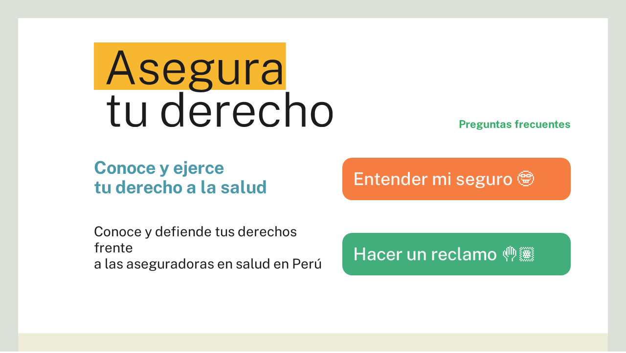

--- FILE ---
content_type: text/html; charset=UTF-8
request_url: https://aseguratuderecho.pe/
body_size: 1755
content:
<!DOCTYPE html>
<html lang="en" dir="ltr">
  <head>
    <meta charset="utf-8">
    <meta name="viewport" content="width=device-width, initial-scale=1.0, shrink-to-fit=no">
    <link rel="stylesheet" href="/css/main.css" />
    <link rel="stylesheet" href="/css/asegura.css" />
    <link rel="stylesheet" href="/css/fonts.css" />
    <script type="text/javascript" src="/js/asegura.js"></script>

    <script type="text/javascript">
      var _paq = window._paq = window._paq || [];
      _paq.push(['trackPageView']);
      _paq.push(['enableLinkTracking']);
      (function() {
        var u="//hiperderecho.org/piwik/";
        _paq.push(['setTrackerUrl', u+'matomo.php']);
        _paq.push(['setSiteId', '10']);
        var d=document, g=d.createElement('script'), s=d.getElementsByTagName('script')[0];
        g.type='text/javascript'; g.async=true; g.src=u+'matomo.js'; s.parentNode.insertBefore(g,s);
      })();
    </script>


    <title>Asegura tu Derecho</title>
      </head>
  <body>
      <header>
    <div>
      <a href="/" class="logo"></a>
    </div>

      <nav id="nav">
        <a class="seguro-option" href="/pregunta">Preguntas frecuentes</a>
      </nav>

</header>
      <section class="banner-home">
  <div class="message-home">
    <p>
      Conoce y ejerce<br>
      tu derecho a la salud
    </p>
    <p>
      Conoce y defiende tus derechos frente<br>
      a las aseguradoras en salud en Perú
    </p>
    
  </div>
  <div class="asegura-home">
        <div class="asegura-button">
            <a href="/entendiendo">Entender mi seguro 🤓</a>
        </div>
        <div class="asegura-button">
            <a href="https://docs.aseguratuderecho.pe/interview?i=docassemble.playground1%3Areclamo.yml#page1" target="_blank">Hacer un reclamo 🤚🏽</a>
        </div>
        
  </div>
</section>

<section class="banner-steps">
  <div class="steps-title">
    Una plataforma de educación<br>y asistencia<br>legal gratuita 
  </div>
  <div class="steps">
    <div class="step">
      <a class="step-card" href="/entendiendo">
        <div class="step-img">
          <img src="/assets/conoce_tus_derechos.svg" alt="">
        </div>
        <div class="step-title">
          conoce tus derechos
        </div>
      </a>
      <div class="step-text">
        Te explicamos tu seguro en un lenguaje amigable y con ejemplos
      </div>
    </div>
    <div class="dots">
      <div class="dot"></div>
      <div class="dot"></div>
      <div class="dot"></div>
      <div class="dot"></div>
    </div>
    <div class="step">
      <div class="step-card">
        <div class="step-img">
          <img src="/assets/inicia_tu_reclamo.svg" alt="">
        </div>
        <div class="step-title">
          inicia tu reclamo
        </div>
      </div>
      
      <div class="step-text">
        Te ayudamos paso a paso para escribir tu reclamo y presentarlo.
      </div>
    </div>
    <div class="dots">
      <div class="dot"></div>
      <div class="dot"></div>
      <div class="dot"></div>
      <div class="dot"></div>
    </div>
    <div class="step">
      <div class="step-card">
        <div class="step-img">
          <img src="/assets/obten_una_respuesta.svg" alt="">
        </div>
        <div class="step-title">
          obtén una respuesta
        </div>
      </div>
      <div class="step-text">
        La autoridad tendrá que responder tu reclamo en el plazo legal o contactarse contigo.
      </div>
    </div>
  </div>
  
</section>

<section class="banner-home">
  <div class="info-section">
    <div class="info-item" >
      <p class="info-title">Recuerda</p>
      <ul class="info-details">
        <li>El uso de esta página es completamente gratuito.</li>
        <li>Puedes consultar tu seguro de salud desde aquí.</li>
        <li>Solo te ayudamos a escribir tu reclamo. No tenemos forma de garantizar que tu reclamo será resuelto de forma favorable.</li>
        <li>No tenemos relación con SuSalud ni con ninguna empresa aseguradora.</li>
      </ul>
    </div>
    <div class="info-item">
      <p class="info-title">Créditos</p>
      <ul class="info-details">
        <li>Puedes enviarnos tus dudas y sugerencias sobre el sitio a <a href="/cdn-cgi/l/email-protection" class="__cf_email__" data-cfemail="31595e5d507159584154435554435452595e1f5e4356">[email&#160;protected]</a>.</li>
        <li>Puedes contribuir con el desarrollo de este sitio o hacer tu propia versión desde el proyecto en Github.</li>
        <li>Desarrollado por Hiperderecho gracias al apoyo de Roche Farma Perú y Kero Lab, su iniciativa de políticas públicas.</li>
      </ul>
    </div>
  </div>
</section>

      <footer>
    <div class="detalles-hd">
      <div class="logo-hd">
      </div>
    </div>
    <div class="sponsors">
      <a href="/privacidad" style="color:#1c1c1c;">Política de privacidad</a>
      <p><strong>Una intervención de Hiperderecho</strong><br>
        Bajo una licencia Creative Commons Atribución 4.0 Internacional
      </p>
    </div>
</footer>
    <script data-cfasync="false" src="/cdn-cgi/scripts/5c5dd728/cloudflare-static/email-decode.min.js"></script><script defer src="https://static.cloudflareinsights.com/beacon.min.js/vcd15cbe7772f49c399c6a5babf22c1241717689176015" integrity="sha512-ZpsOmlRQV6y907TI0dKBHq9Md29nnaEIPlkf84rnaERnq6zvWvPUqr2ft8M1aS28oN72PdrCzSjY4U6VaAw1EQ==" data-cf-beacon='{"version":"2024.11.0","token":"9b3245a9eb8749b99fcaf74de9887e25","r":1,"server_timing":{"name":{"cfCacheStatus":true,"cfEdge":true,"cfExtPri":true,"cfL4":true,"cfOrigin":true,"cfSpeedBrain":true},"location_startswith":null}}' crossorigin="anonymous"></script>
</body>
</html>


--- FILE ---
content_type: text/css
request_url: https://aseguratuderecho.pe/css/asegura.css
body_size: 1700
content:
body{
    background-color: white;
    border: 37px #DBE1D8 solid;
}

header{
  display: grid;
  grid-template-columns: 50% 50%;
  grid-template-rows: auto;
  grid-template-areas: "logo nav";
  margin-left: 155px;
  margin-right: 76px;
}

#nav{
  grid-area: nav;
  display: flex;
  flex-direction: column;
  justify-content: flex-end;
  z-index: 1;
}

.logo{
  grid-area: logo;
  width: 100%;
  height: auto;
  margin-top: 50px;
  content: url('/assets/logo.svg');
  background-repeat: no-repeat;
}

.seguro-option{
  width: auto;
  font-weight: 600;
  font-size: 22px;
  line-height: 26px;
  text-align: right;
  color: #36AC66;
  text-decoration: none;
}

.seguro-option:hover{
  text-decoration: underline;
}

.banner-home{
  width: 100%;
  min-height: 304px;
  margin-top: 56px;
  padding-left: 155px;
  padding-right: 76px;
  display: flex;
  flex-direction: row;
}

.banner-steps{
  display: flex;
  flex-direction: column;
  background:#ECECD9; 
  align-items: center;
  width: 100%;
  min-height: 304px;
  margin-top: 56px;
  padding-left: 155px;
  padding-right: 76px;   
}

.message-home{
    color: #4A98A8;
    width: 50%;
    font-weight: bold;
    font-size: 36px;
    line-height: 40px;
}

.message-home p:nth-child(n+2){
  font-weight:400;
  font-size: 28px;
  line-height: 33px;
  color: #1C1C1C;
}

.asegura-home{
    width: 50%;
    height: 100%;
    display: flex;
    flex-direction: column;
    align-items: flex-end;
}

.asegura-button{
    width: 467px;
    height: 87px;
    background: #F67D41;
    box-sizing: border-box;
    border-radius: 20px;
}

.asegura-button:nth-child(n+2){
    margin-top: 67px;
    background-color:#42AE7B;
}

.asegura-button a{
    display: flex;
    flex-direction: column;
    justify-content: center;
    font-style: normal;
    font-weight: 500;
    font-size: 36px;
    line-height: 42px;
    color: #F8F8F8;
    text-decoration: none;
    margin:22px
}

.asegura-button a:hover{
  color: #F8F8F8;
}

/* steps*/

.steps-title{
  margin-top: 50px;
  font-size: 36px;
  line-height: 42px;
  text-align: center;
  font-weight: bold;
  color: #4A98A8;
}

.steps{
  margin-top: 40px;
  width: 100%;
  display: flex;
  flex-direction: row;
  justify-content: space-between;
}

.step{
  display: flex;
  flex-direction: column;
  align-items: center;
  width: 223px;
}

.step-card{
  width: 224px;
  height: 224px;
  border-radius: 10px;
  display: flex;
  flex-direction: column;
  align-items: center;
  background-color: #FFFFFF;
  padding-top: 33px;
  padding-bottom: 26px;
  text-decoration: none;
}

.step-title{
  font-weight: bold;
  font-size: 24px;
  line-height: 28px;
  text-align: center;
  text-transform: uppercase;
  color: #E26836;
}

.step-text{
  font-size: 16px;
  line-height: 19px;
  color: #4A98A8;
  text-align: center;
  padding: 5px; 
}

.dots{
  display: flex;
  flex-direction: row;
  justify-content: space-between;
  align-items: center;
}

.dot{
  width: 30px;
  height: 10px;
  border-radius: 10px;
  background-color: #EDB455;
  margin: 5px;
}

/**/


.section-entiendo{
    width: 100%;
    margin-top: 56px;
    padding-left: 155px;
    padding-right: 76px;
    display: flex;
    flex-direction: row;
}

.entiendo-subtitle{
    font-style: normal;
    font-weight: bold;
    font-size: 36px;
    line-height: 42px;
    color: #FC8342;
}

.intro-derechos{
  font-style: italic;
  font-size: 16px;
  line-height: 19px;
  margin-bottom: 20px;
}

.entiendo-button{
    margin-top: 24px;
    display: flex;
    flex-direction: row;
    justify-items: center;
    justify-content: center;
    width: 374px;
    height: 72px;
    border-radius: 10px;
    text-transform: uppercase;
    background-color:#378DCC; 
}

.entiendo-button.selected{
    background-color: #F3BC47;
}

.entiendo-button a{
    font-style: normal;
    font-weight: bold;
    font-size: 24px;
    line-height: 28px;
    display: flex;
    align-items: center;
    text-align: center;
    text-decoration: none;
    color: #FFFFFF;
}

.entiendo-home{
    width: 50%;
    min-height: 100px;
    overflow: hidden;
    display: flex;
    flex-direction: column;
}

.info-section{
  display:flex;
  flex-direction:row;
  width:100%
}

.info-item{
  width:50%
}

.info-title{
  font-weight: bold;
  font-size: 36px;
  line-height: 42px;
  color: #14947B;
}

.info-details{
  max-width:466px;
  font-size: 18px;
}

.asegura-content{
  width: 50%;
  height: flex;
  display: flex;
  flex-direction: column;
}

.glosario-content{
    width: 50%;
    height: flex;
    display: flex;
    flex-direction: column;
}

.derecho-content{
    display: flex;
    flex-direction: column;
}

.derecho-content .title{
    font-style: normal;
    font-weight: 600;
    font-size: 24px;
    line-height: 28px;
    color: #3352A2;
    margin-bottom: 13px;
    cursor: default;
}

.derecho-content .subtitle{
  font-style: normal;
  font-weight: 500;
  font-size: 18px;
  line-height: 21px;
  display: flex;
  align-items: left;
  text-align: left;
  color: #1c1c1c;
  margin-bottom: 13px;
}

.derecho{
    font-style: normal;
    font-weight: normal;
    font-size: 18px;
    line-height: 21px;
    color: #1C1C1C;
    cursor: pointer;
}

.derecho:hover{
  text-decoration: underline;
}

.derecho-content .detalle{
  font-size: 14px;
  line-height: 16px;
  font-weight: 300;
  color: #000000;
}

.derecho-content .detalle-pregunta{
  font-size: 16px;
  font-weight: 500;
  line-height: 19px;
  color: #000000;
}

.derecho-content .title{
  font-style: normal;
  font-weight: 600;
  font-size: 32px;
  line-height: 38px;
  color: #3352A2;
}

.derecho-content .subtitle{
  font-weight: 600;
  font-size: 24px;
  line-height: 28px;
  color: black;
}

.derecho-content .call{
  font-style: italic;
  font-size: 20px;
  line-height: 23px;
  color: #A66B4C;
}

.glosario-letter .title{
  font-style: normal;
  font-weight: 500;
  font-size: 18px;
  line-height: 21px;
  display: flex;
  align-items: center;
  color: #FC8342;
  margin-bottom: 12px;
}

.glosario-item-title{
  font-style: normal;
  font-weight: 600;
  font-size: 16px;
  line-height: 16px;
  color: #000000;
}

.glosario-item-content{
  font-style: normal;
  font-weight: 300;
  font-size: 14px;
  line-height: 16px;

  color: #000000;
}

#banner-page{
  width: 50%;
  margin-top: 56px;
  padding-left: 155px;
  padding-right: 76px;
}

.section-preguntas{
  width: 50%;
  margin-top: 56px;
  padding-left: 155px;
  padding-right: 76px;
  display: flex;
  flex-direction: column;
}

.preguntas-title{
  font-weight: 600;
  font-size: 32px;
  line-height: 38px;
  color: #3352A2;
  margin-bottom: 30px;
}

.pregunta-enunciado{
  font-weight: normal;
  font-size: 22px;
  line-height: 26px;
  color: #000000;
  margin-bottom:10px;
  margin-top: 20px;
}

footer{
  margin-top: 110px;
  margin-left: 155px;
  margin-right: 76px;
  margin-bottom: 98px;
  display: flex !important;
  flex-direction: row;
  justify-content: flex-start;
}

.detalles-hd{
  width: 50%;
  font-style: normal;
  font-weight: 600;
  font-size: 12px;
  line-height: 14px;
  color: #1B293D;
}

.logo-hd{
  width: 174px;
  height: auto;
  content: url('/assets/logo_hd.svg');
}

.licencia, .sponsors{
    font-family: Roboto;
    font-style: normal;
    font-weight: normal;
    font-size: 14px;
    line-height: 21px;
    color: #1A1B1F;
}


@media (min-width: 350px) and (max-width: 768px) {
  body{
    background-color: white;
    border: 13px #DBE1D8 solid;
  }

  header{
    grid-template-columns: 100% 0%;
    margin-left: 33px;
    margin-right: 48px;
  }

  #nav{
    display: none;
  }

  #nav-atras{
    display: flex;

  }

  .banner-home{
    width: 100%;
    min-height: 304px;
    margin-top: 22px;
    padding-left: 48px;
    padding-right: 48px;
    display: flex;
    flex-direction: column;
  }

  .message-home{
    width: 100%;
    line-height: 36px;
  }

  .message-home p:nth-child(n+2){
    font-weight:normal;
    font-size: 18px;
    line-height: 21px;
  }

  .asegura-home{
    width: 100%;
    height: 100%;
    display: flex;
    flex-direction: column;
    align-items: center;
  }

  .asegura-button{
    width: 280px;
    height: 60px;
    box-sizing: border-box;
    border-radius: 20px;
  }

  .asegura-button a{
    font-size: 22px; 
    line-height: 26px;
  }

  .asegura-button:nth-child(n+2){
    margin-top: 14px;
  }

  .banner-steps{
    padding-left: 48px;
    padding-right: 48px;
  }
  .steps-title{
    margin-top: 15px;
    font-size: 18px;
    line-height: 21px;
  }

  .steps{
    flex-direction: column;
    align-items: center;
  }

  .dots{
    flex-direction: column;
  }

  .dot{
    width: 10px;
  }

  .info-section{
    flex-direction:column;
  }

  .info-item{
    width: 100%;
  }

  .info-title{
    font-size: 24px;
    line-height: 28px;
  }

  .info-details{
    font-size: 14px;
    line-height: 20px;
  }

  footer{
    margin-top: 30px;
    margin-left: 33px;
    margin-right: 48px;
    margin-bottom: 48px;
    flex-direction: column;
  }

  .detalles-hd{
    display: flex;
    flex-direction: column;
    align-items: center;
    width: 100%;
  }

  .sponsors{
    margin-top: 15px;
  }

  /* seccion entiendo*/
  
  .section-entiendo{
    width: 100%;
    margin-top: 22px;
    padding-left: 33px;
    padding-right: 48px;
    flex-direction: column;
  }

  .entiendo-home{
    width: 100%;
    min-height: 100px;
    align-items: center;
  }

  .entiendo-subtitle{
    font-size: 24px;
    line-height: 28px;
  }

  .entiendo-button{
    width: 280px;
    height: 60px;
    border-radius: 20px;
    text-transform: uppercase;
  }

  .entiendo-button a{
    font-size: 22px;
    line-height: 26px;
  }

  .asegura-content{
    margin-top: 80px;
    width: 100%;
  }

  .derecho-content .title{
    font-size: 24px;
    line-height: 28px;
  }

  .derecho-content .subtitle{
    font-size: 18px;
    line-height: 21px;
  }

  .derecho-content .call{
    font-size: 18px;
    line-height: 21px;
  }

  .glosario-content{
    margin-top: 80px;
    width: 100%;
  }

}

.atras-option{
  width: auto;
  font-weight: 600;
  font-size: 14px;
  line-height: 17px;
  text-align: left;
  color: #EE9261;
  text-decoration: none;
}

.atras-option:hover{
  text-decoration: underline;
}

--- FILE ---
content_type: text/css
request_url: https://aseguratuderecho.pe/css/fonts.css
body_size: -153
content:
/* PublicSans */
@font-face {
    font-family: PublicSans;
    src: url('fonts/PublicSans-Thin.ttf');
    font-weight: 100;
    font-style: normal;
  }
  
  @font-face {
    font-family: PublicSans;
    src: url('fonts/PublicSans-ThinItalic.ttf');
    font-weight: 100;
    font-style: italic;
  }
  
  @font-face {
    font-family: PublicSans;
    src: url('fonts/PublicSans-Light.ttf');
    font-weight: 300;
    font-style: normal;
  }
  
  @font-face {
    font-family: PublicSans;
    src: url('fonts/PublicSans-LightItalic.ttf');
    font-weight: 300;
    font-style: italic;
  }
  
  @font-face {
    font-family: PublicSans;
    src: url('fonts/PublicSans-Regular.ttf');
    font-weight: 400;
    font-style: normal;
  }
  
  @font-face {
    font-family: PublicSans;
    src: url('fonts/PublicSans-Italic.ttf');
    font-weight: 400;
    font-style: italic;
  }
  
  @font-face {
    font-family: PublicSans;
    src: url('fonts/PublicSans-Medium.ttf');
    font-weight: 500;
    font-style: normal;
  }
  
  @font-face {
    font-family: PublicSans;
    src: url('fonts/PublicSans-MediumItalic.ttf');
    font-weight: 500;
    font-style: italic;
  }
  
  @font-face {
    font-family: PublicSans;
    src: url('fonts/PublicSans-Bold.ttf');
    font-weight: 700;
    font-style: normal;
  }
  
  @font-face {
    font-family: PublicSans;
    src: url('fonts/PublicSans-BoldItalic.ttf');
    font-weight: 700;
    font-style: italic;
  }
  
  @font-face {
    font-family: PublicSans;
    src: url('fonts/PublicSans-Black.ttf');
    font-weight: 900;
    font-style: normal;
  }
  
  @font-face {
    font-family: PublicSans;
    src: url('fonts/PublicSans-BlackItalic.ttf');
    font-weight: 900;
    font-style: italic;
  }

  

--- FILE ---
content_type: application/javascript
request_url: https://aseguratuderecho.pe/js/asegura.js
body_size: 79
content:

function ready(fn) {
    if (document.readyState != 'loading'){
      fn();
    } else {
      document.addEventListener('DOMContentLoaded', fn);
    }
}

ready(function(){
    for (let el of document.getElementsByClassName('detalle-derecho')){
      el.setAttribute('style','display:none');
    }

    for (let derecho of document.getElementsByClassName('derecho')){
        derecho.addEventListener('click', function(){
            hideAndShow(derecho.getAttribute('id'));
        });
    }

    let hash = location.hash;
    if(hash){
      var id = hash.substr(1);
      document.getElementById('der-'+id).setAttribute('style', 'display:flex');
      document.getElementById('index-derechos').setAttribute('style', 'display:none');

      document.getElementById('der-'+id).innerHTML += 
        '<nav id="nav" style="display: flex">'+
          '<a class="atras-option" href="/entendiendo">&lt; Regresar a la lista Principal</a>'
        '</nav>'
    }
});
  

function hideAndShow(id){
  document.getElementById('der-'+id).setAttribute('style', 'display:flex');
  document.getElementById('index-derechos').setAttribute('style', 'display:none');

  document.getElementById('der-'+id).innerHTML += 
    '<nav id="nav-atras">'+
      '<a class="atras-option" href="/entendiendo">&lt; Regresar a la lista Principal</a>'
    '</nav>'

  parent.location.hash = `#`+id;
}

--- FILE ---
content_type: image/svg+xml
request_url: https://aseguratuderecho.pe/assets/conoce_tus_derechos.svg
body_size: 1186
content:
<svg width="71" height="96" viewBox="0 0 71 96" fill="none" xmlns="http://www.w3.org/2000/svg">
<g clip-path="url(#clip0)">
<path d="M70.5992 1.26316C70.5992 0.556646 70.0236 0 69.3414 0H1.67987C0.976393 0 0.400822 0.578055 0.400822 1.26316L0.315552 94.7368C0.315552 95.0794 0.443456 95.4005 0.677948 95.636C0.91244 95.8715 1.2322 96.0214 1.57328 96.0214H47.2779C49.9426 96.0214 52.3941 94.7797 54.0355 92.6173L68.7872 77.2881L68.8085 77.2667C69.981 76.132 70.6844 74.5691 70.6844 72.942L70.5992 1.26316ZM55.6983 87.2435V79.7074C58.3843 80.0499 60.8358 79.9857 63.0741 79.5789L55.6983 87.2435ZM67.0178 75.4683C66.9965 75.4897 66.9965 75.4897 66.9752 75.4897L66.9539 75.5111C66.7194 75.7038 66.4849 75.8537 66.2291 76.0036C63.1807 77.438 59.2796 77.7805 54.6324 76.967C54.27 76.9028 53.8863 77.0098 53.6092 77.2453C53.332 77.4808 53.1615 77.8448 53.1615 78.2087V87.5647C53.1615 88.8707 52.7778 90.0696 52.0317 91.0758C50.8805 92.5959 49.1538 93.4737 47.2779 93.4737H2.85233L2.9376 2.54772H68.0837L68.169 72.8992C68.169 73.8626 67.7639 74.7832 67.0178 75.4683Z" fill="#AE4912"/>
<path d="M32.6541 49.5843L34.4022 50.4621C34.7432 50.6334 35.1269 50.7404 35.5107 50.7404C35.8944 50.7404 36.2781 50.6548 36.6192 50.4621L38.3672 49.5843C47.4058 45.0027 53.0123 35.818 53.0123 25.6699V13.3381C53.0123 12.6316 52.7138 11.9679 52.2022 11.4969C51.6906 11.0259 51.0084 10.8118 50.2836 10.876C42.5241 11.711 36.9389 8.157 36.8963 8.11419C36.0649 7.55754 34.9777 7.55754 34.1677 8.11419C33.9332 8.26405 28.5185 11.7324 20.759 10.876C20.0768 10.8118 19.3734 11.0259 18.8404 11.4969C18.3075 11.9679 18.009 12.6316 18.009 13.3381V25.6485C18.009 35.818 23.6155 44.9813 32.6541 49.5843ZM20.4605 13.4023C28.9662 14.3443 34.8711 10.6619 35.468 10.2337C35.532 10.2765 41.778 14.3872 50.4755 13.3381V25.6485C50.4755 34.8546 45.402 43.1615 37.2161 47.3149L35.5107 48.1927L33.7839 47.3149C25.598 43.1615 20.5245 34.8546 20.5245 25.6485L20.4605 13.4023Z" fill="#AE4912"/>
<path d="M35.5106 36.7386C41.1384 36.7386 45.7217 32.1356 45.7217 26.4835C45.7217 20.8314 41.1384 16.2284 35.5106 16.2284C29.8828 16.2284 25.2996 20.8314 25.2996 26.4835C25.2996 32.1356 29.8828 36.7386 35.5106 36.7386ZM35.5106 18.7761C39.7528 18.7761 43.1849 22.223 43.1849 26.4835C43.1849 30.744 39.7528 34.1909 35.5106 34.1909C31.2685 34.1909 27.8363 30.744 27.8363 26.4835C27.8363 22.223 31.2685 18.7761 35.5106 18.7761Z" fill="#AE4912"/>
<path d="M32.4623 30.8938C32.6968 31.1722 33.0379 31.3434 33.4003 31.3649C33.4216 31.3649 33.4216 31.3649 33.4429 31.3649C33.784 31.3649 34.1251 31.215 34.3809 30.9581L40.8614 23.8715C41.3303 23.3577 41.309 22.5656 40.7761 22.0732C40.2645 21.6021 39.4544 21.645 38.9854 22.1588L33.4855 28.1748L32.377 26.7832C31.9294 26.2266 31.1406 26.1624 30.6077 26.5905C30.0747 27.0401 29.9895 27.8323 30.4158 28.3675L32.4623 30.8938Z" fill="#AE4912"/>
<path d="M58.0006 55.793H10.42C9.71655 55.793 9.16229 56.3711 9.16229 57.0562C9.16229 57.7627 9.73786 58.3193 10.42 58.3193H57.9792C58.6827 58.3193 59.237 57.7413 59.237 57.0562C59.237 56.3711 58.6827 55.793 58.0006 55.793Z" fill="#AE4912"/>
<path d="M58.0006 63.4148H10.42C9.71655 63.4148 9.16229 63.9929 9.16229 64.678C9.16229 65.3845 9.73786 65.9411 10.42 65.9411H57.9792C58.6827 65.9411 59.237 65.3631 59.237 64.678C59.2583 63.9715 58.6827 63.4148 58.0006 63.4148Z" fill="#AE4912"/>
<path d="M35.5107 71.0152H10.42C9.71655 71.0152 9.16229 71.5932 9.16229 72.2783C9.16229 72.9848 9.73786 73.5415 10.42 73.5415H35.5107C36.2141 73.5415 36.7684 72.9634 36.7684 72.2783C36.7684 71.5718 36.1928 71.0152 35.5107 71.0152Z" fill="#AE4912"/>
</g>
<defs>
<clipPath id="clip0">
<rect width="70.3689" height="96" fill="white" transform="translate(0.315552)"/>
</clipPath>
</defs>
</svg>


--- FILE ---
content_type: image/svg+xml
request_url: https://aseguratuderecho.pe/assets/obten_una_respuesta.svg
body_size: 1054
content:
<svg width="96" height="96" viewBox="0 0 96 96" fill="none" xmlns="http://www.w3.org/2000/svg">
<g clip-path="url(#clip0)">
<path d="M83.3782 75.225L50.6715 42.225L54.9829 37.875L55.0572 37.95C57.2129 40.05 60.5579 39.975 62.6392 37.8C64.6462 35.7 64.6462 32.4 62.6392 30.3L44.8735 12.375C42.7179 10.275 39.3729 10.35 37.2915 12.525C35.2845 14.625 35.2845 17.925 37.2915 20.025L37.3659 20.1L21.0125 36.525L20.9382 36.45C18.7825 34.35 15.4375 34.425 13.3562 36.6C11.3492 38.7 11.3492 42 13.3562 44.1L31.1219 62.025C33.2032 64.2 36.5482 64.2 38.7039 62.175C40.8595 60.075 40.8595 56.7 38.8525 54.525C38.7782 54.45 38.7782 54.45 38.7039 54.375L38.6295 54.3L42.9409 49.95L75.6475 82.95C77.8032 85.05 81.2225 84.9 83.2295 82.8C85.3109 80.55 85.3109 77.25 83.3782 75.225ZM39.3729 14.475C40.3392 13.5 41.8259 13.5 42.7179 14.475L60.4835 32.4C61.4499 33.375 61.4499 34.875 60.4835 35.775C59.5172 36.675 58.0305 36.75 57.1385 35.775L55.9492 34.65L51.0432 29.7L39.3729 17.85C38.4809 16.95 38.4809 15.375 39.3729 14.475ZM36.6225 59.925C35.6562 60.825 34.1695 60.825 33.2775 59.925L15.5119 42C14.5455 41.025 14.5455 39.525 15.5119 38.625C16.4782 37.65 17.9649 37.65 18.8569 38.625L20.0462 39.825L35.5075 55.425L36.6225 56.625C37.5889 57.525 37.6632 59.025 36.7712 60C36.7712 59.85 36.6969 59.925 36.6225 59.925ZM23.1682 38.625L39.5215 22.2L48.5902 31.35L52.8272 35.625L47.4009 41.1L45.8399 42.75L36.5482 52.125L23.1682 38.625ZM81.2225 80.775C80.2562 81.75 78.7695 81.75 77.8032 80.775L45.0965 47.775L48.5159 44.325L81.2225 77.325C82.1889 78.3 82.1889 79.8 81.2225 80.775Z" fill="#AE4912"/>
<path d="M54.0166 87.375C53.3476 84 50.3742 81.525 46.9549 81.525H13.3562C9.93691 81.525 6.96357 84 6.29457 87.375C2.87524 88.05 0.422241 91.05 0.422241 94.5C0.422241 95.325 1.09124 96 1.90891 96H58.4766C59.2942 96 59.9632 95.325 59.9632 94.5C59.9632 91.05 57.4359 88.05 54.0166 87.375ZM13.3562 84.525H47.0292C48.8132 84.525 50.3742 85.65 50.9689 87.3H9.41657C10.0112 85.65 11.5722 84.525 13.3562 84.525ZM3.69291 93C4.28757 91.35 5.84857 90.225 7.63257 90.225H52.7529C54.5369 90.225 56.0979 91.35 56.6926 93H3.69291Z" fill="#AE4912"/>
<path d="M95.5689 21.3C95.5689 21.15 95.4946 21.075 95.4202 20.925L95.3459 20.85C95.2716 20.7 95.1972 20.625 95.1229 20.55L75.2759 0.45C75.2016 0.375 75.0529 0.3 74.9786 0.225L74.9042 0.15C74.7556 0.075 74.6069 0.075 74.4582 0C74.3839 0 74.3096 0 74.1609 0H29.5609C28.7432 0 28.0742 0.675 28.0742 1.5V21C28.0742 21.825 28.7432 22.5 29.5609 22.5C30.3786 22.5 31.0476 21.825 31.0476 21V3H72.6742V21.6C72.6742 22.425 73.3432 23.1 74.1609 23.1H92.5956V93H29.6352C28.8176 93 28.1486 93.675 28.1486 94.5C28.1486 95.325 28.8176 96 29.6352 96H94.0822C94.8999 96 95.5689 95.325 95.5689 94.5V21.6C95.5689 21.45 95.5689 21.375 95.5689 21.3ZM75.7219 20.1V5.1L90.5142 20.025H75.7219V20.1Z" fill="#AE4912"/>
<path d="M29.6352 79.2C30.4529 79.2 31.1219 78.525 31.1219 77.7V66C31.1219 65.175 30.4529 64.5 29.6352 64.5C28.8176 64.5 28.1486 65.175 28.1486 66V77.7C28.1486 78.525 28.8176 79.2 29.6352 79.2Z" fill="#AE4912"/>
</g>
<defs>
<clipPath id="clip0">
<rect width="95.1467" height="96" fill="white" transform="translate(0.422241)"/>
</clipPath>
</defs>
</svg>


--- FILE ---
content_type: image/svg+xml
request_url: https://aseguratuderecho.pe/assets/logo.svg
body_size: 6218
content:
<svg width="491" height="174" viewBox="0 0 491 174" fill="none" xmlns="http://www.w3.org/2000/svg">
<g clip-path="url(#clip0)">
<path d="M394.573 0H0V97.3703H394.573V0Z" fill="#F7B730"/>
<path d="M25.3337 85.9709L50.6675 16.4659H59.5343L84.7097 85.9709H76.9513L69.6678 66.1802H40.3757L33.0922 85.9709H25.3337ZM42.434 59.0555H67.6095L55.1009 23.9072L42.434 59.0555Z" fill="#1C1C1C"/>
<path d="M113.527 86.9208C110.043 86.9208 106.877 86.4459 104.027 85.3376C101.177 84.2293 98.8016 82.646 96.9016 80.4295C95.0016 78.2129 93.8932 75.3631 93.4182 71.8799H100.385C100.86 73.9381 101.652 75.5214 102.76 76.9463C103.868 78.3712 105.452 79.3212 107.352 80.1128C109.252 80.9045 111.31 81.2211 113.685 81.2211C117.169 81.2211 120.019 80.5878 122.235 79.1629C124.452 77.7379 125.56 75.6797 125.56 72.8298C125.56 70.9299 125.085 69.3467 123.977 68.0801C122.869 66.9718 121.127 66.0218 118.91 65.5469L108.302 62.8553C104.343 61.9054 101.335 60.3221 98.96 58.4222C96.5849 56.364 95.4766 53.6724 95.4766 50.0309C95.4766 47.1811 96.1099 44.6479 97.5349 42.4313C98.96 40.2147 101.018 38.4732 103.71 37.2066C106.402 35.9399 109.885 35.3066 114.002 35.3066C119.227 35.3066 123.502 36.4149 126.669 38.7898C129.835 41.1647 131.577 44.6479 131.736 49.2393H124.927C124.61 46.7061 123.502 44.8062 121.602 43.2229C119.702 41.798 117.169 41.0064 114.002 41.0064C110.677 41.0064 107.827 41.6397 105.768 43.0646C103.71 44.4895 102.602 46.5478 102.602 49.3976C102.602 51.2975 103.393 52.7225 104.818 53.8308C106.243 54.939 108.302 55.7307 111.152 56.5223L121.602 59.2138C123.819 59.8471 125.56 60.4804 126.985 61.4304C128.41 62.3803 129.519 63.4886 130.469 64.5969C131.261 65.7052 131.894 66.9718 132.369 68.3967C132.686 69.6633 132.844 70.9299 132.844 72.1965C132.844 75.2047 132.052 77.7379 130.627 79.9545C129.202 82.1711 127.144 83.7543 124.294 85.0209C120.969 86.2875 117.644 86.9208 113.527 86.9208Z" fill="#1C1C1C"/>
<path d="M150.261 62.8553C150.261 66.1802 150.736 69.1884 151.844 71.8799C152.953 74.5714 154.694 76.788 156.911 78.3713C159.128 79.9545 162.136 80.7461 165.619 80.7461C168.945 80.7461 171.953 79.9545 174.328 78.3713C176.703 76.788 178.286 74.5714 178.92 71.5632H186.203C185.57 74.8881 184.303 77.7379 182.245 79.9545C180.186 82.1711 177.811 83.9127 174.961 85.0209C172.111 86.1292 169.103 86.7625 165.936 86.7625C161.344 86.7625 157.386 85.8126 153.903 83.7543C150.419 81.6961 147.728 78.8462 145.827 75.0464C143.927 71.2466 142.819 66.6551 142.819 61.4304C142.819 56.2056 143.769 51.4559 145.511 47.6561C147.253 43.6979 149.786 40.6897 153.269 38.4732C156.753 36.2566 160.711 35.1483 165.461 35.1483C170.053 35.1483 173.853 36.0983 177.178 38.1565C180.345 40.2147 182.72 42.9063 184.461 46.5478C186.203 50.1893 186.995 54.6224 186.995 59.5305V62.697H150.261V62.8553ZM150.419 57.4722H179.236C179.236 54.4641 178.761 51.6142 177.653 49.081C176.703 46.5478 175.12 44.6479 172.903 43.2229C170.845 41.798 168.153 41.0064 164.986 41.0064C161.661 41.0064 158.811 41.798 156.594 43.3813C154.378 44.9645 152.794 47.0227 151.686 49.556C150.894 52.2475 150.261 54.7807 150.419 57.4722Z" fill="#1C1C1C"/>
<path d="M219.612 102.437C212.012 102.437 206.154 101.328 201.878 99.1119C197.603 96.8954 195.387 93.5705 195.387 89.1374C195.387 87.2375 195.862 85.8126 196.653 84.546C197.445 83.2793 198.395 82.1711 199.662 81.2211C200.77 80.2712 201.878 79.6379 202.828 79.1629C203.778 78.6879 204.412 78.2129 204.728 78.0546C204.095 77.7379 203.462 77.263 202.67 76.788C201.878 76.313 201.245 75.6797 200.612 74.8881C199.978 74.0964 199.82 73.1465 199.82 71.8799C199.82 70.2966 200.612 69.03 202.037 67.7634C203.462 66.4968 205.52 65.5469 208.37 64.9136C205.52 63.4886 203.303 61.5887 201.72 59.2138C200.137 56.8389 199.345 54.1474 199.345 51.2975C199.345 48.131 200.137 45.2812 201.878 42.9063C203.62 40.5314 205.995 38.6315 209.162 37.3649C212.329 36.0983 216.129 35.465 220.562 35.465C223.729 35.465 226.421 35.7816 228.637 36.5732C230.854 37.3649 232.912 38.4732 234.812 39.8981C235.287 39.7398 236.079 39.2648 237.187 38.9481C238.296 38.4732 239.404 37.9982 240.829 37.5232C242.096 37.0482 243.362 36.4149 244.471 35.9399C245.579 35.465 246.529 35.1483 247.004 34.8317V42.4313L238.296 44.1729C238.771 45.2812 239.246 46.3894 239.562 47.6561C239.879 48.9227 240.037 50.1893 240.037 51.2975C240.037 54.3057 239.246 56.8389 237.821 59.2138C236.396 61.5887 234.179 63.4886 231.171 64.7552C228.162 66.1802 224.362 66.8135 219.77 66.8135C219.454 66.8135 218.979 66.8135 218.504 66.8135C218.029 66.8135 217.554 66.8135 217.237 66.8135C213.437 66.9718 210.745 67.2884 209.32 68.0801C207.895 68.8717 207.104 69.6633 207.104 70.455C207.104 71.4049 207.895 72.0382 209.32 72.5132C210.745 72.9882 213.279 73.3048 216.92 73.4632C218.187 73.4632 219.77 73.6215 221.67 73.7798C223.57 73.9381 225.629 73.9381 227.846 74.0964C232.754 74.4131 236.712 75.6797 239.404 77.8963C242.254 80.1128 243.521 83.2793 243.521 87.3958C243.521 91.8289 241.621 95.4704 237.662 98.3203C233.546 101.012 227.687 102.437 219.612 102.437ZM220.879 97.3703C225.629 97.3703 229.429 96.5787 231.962 95.1538C234.654 93.7288 235.921 91.354 235.921 88.3458C235.921 86.2875 235.129 84.5459 233.546 83.121C231.962 81.6961 229.587 80.9045 226.421 80.7461L211.854 79.7962C210.587 79.7962 209.32 80.1128 207.895 80.7461C206.47 81.5378 205.203 82.4877 204.253 83.7543C203.303 85.0209 202.67 86.6042 202.67 88.3458C202.67 91.1956 204.095 93.2539 207.104 94.9954C210.27 96.4204 214.704 97.3703 220.879 97.3703ZM219.77 61.5887C223.57 61.5887 226.737 60.7971 228.954 59.0555C231.329 57.3139 232.437 54.7807 232.437 51.2975C232.437 47.6561 231.329 44.9645 228.954 43.2229C226.579 41.323 223.57 40.5314 219.77 40.5314C215.812 40.5314 212.645 41.4813 210.27 43.2229C207.895 45.1228 206.629 47.8144 206.629 51.2975C206.629 54.6224 207.737 57.1556 209.954 58.8972C212.329 60.7971 215.495 61.5887 219.77 61.5887Z" fill="#1C1C1C"/>
<path d="M275.346 86.9208C272.655 86.9208 270.28 86.4459 267.904 85.8126C265.529 85.0209 263.629 84.071 261.888 82.646C260.146 81.2211 258.721 79.4795 257.771 77.263C256.821 75.2047 256.346 72.6715 256.346 69.8217V36.2566H263.946V69.1884C263.946 72.6715 265.054 75.5214 267.113 77.7379C269.171 79.9545 272.496 81.0628 276.93 81.0628C280.888 81.0628 283.896 80.1128 286.271 78.0546C288.647 75.9964 289.913 72.9882 289.913 68.8717V36.2566H297.355V85.9709H291.338L290.547 76.4713C289.913 78.8462 288.963 80.7461 287.538 82.3294C286.113 83.9126 284.371 85.0209 282.313 85.8126C280.096 86.6042 277.88 86.9208 275.346 86.9208Z" fill="#1C1C1C"/>
<path d="M312.397 85.9709V36.2566H319.522V45.2812C320.314 42.9063 321.58 41.0064 323.005 39.5814C324.589 38.1565 326.172 37.0482 328.231 36.4149C330.131 35.7816 332.031 35.3066 334.089 35.3066C334.881 35.3066 335.672 35.3066 336.464 35.465C337.256 35.6233 337.889 35.7816 338.364 35.9399V43.2229C337.889 42.9063 337.097 42.748 336.306 42.748C335.514 42.5896 334.722 42.5896 334.089 42.5896C332.347 42.4313 330.606 42.5896 328.864 43.0646C327.122 43.3813 325.697 44.0146 324.272 44.9645C322.847 45.9145 321.897 47.0227 321.105 48.606C320.314 50.0309 319.997 51.9308 319.997 54.1474V86.1292H312.397V85.9709Z" fill="#1C1C1C"/>
<path d="M361.481 86.9208C358.314 86.9208 355.464 86.2875 352.931 85.1793C350.556 84.071 348.498 82.4877 347.231 80.2712C345.806 78.2129 345.172 75.6797 345.172 72.6715C345.172 67.1301 347.073 63.0137 350.873 60.4804C354.673 57.7889 360.689 56.364 369.24 56.2056L378.74 55.889V51.7725C378.74 48.4477 377.79 45.9145 375.731 44.0146C373.673 42.1146 370.823 41.1647 366.706 41.1647C363.698 41.1647 361.006 41.9563 358.631 43.3813C356.414 44.8062 354.989 47.1811 354.356 50.1893H347.548C347.706 47.0227 348.656 44.3312 350.239 42.1146C351.823 39.8981 354.039 38.1565 356.889 37.0482C359.739 35.9399 363.223 35.3066 367.181 35.3066C371.298 35.3066 374.781 35.9399 377.473 37.0482C380.323 38.3148 382.381 40.0564 383.806 42.4313C385.231 44.8062 386.023 47.8144 386.023 51.2975V85.9709H379.531L379.056 76.4713C376.998 80.4295 374.465 83.121 371.456 84.7043C368.29 86.1292 364.964 86.9208 361.481 86.9208ZM363.539 81.3794C365.281 81.3794 367.181 81.0628 368.923 80.4295C370.665 79.7962 372.406 78.8462 373.831 77.7379C375.256 76.6297 376.523 75.3631 377.315 73.9381C378.265 72.5132 378.74 71.0883 378.74 69.6633V60.7971L370.823 60.9554C366.548 60.9554 363.223 61.4304 360.531 62.222C357.839 63.0136 355.939 64.1219 354.514 65.7052C353.089 67.2884 352.614 69.3467 352.614 71.8799C352.614 74.7298 353.564 77.1046 355.623 78.6879C357.681 80.4295 360.214 81.3794 363.539 81.3794Z" fill="#1C1C1C"/>
<path d="M53.5175 129.035H42.2757V161.176C42.2757 163.076 42.434 164.5 42.7507 165.45C43.0674 166.4 43.7007 166.875 44.6507 167.192C45.6007 167.509 46.8674 167.509 48.6091 167.509H53.8342V172.733C53.2009 172.892 52.2508 173.208 51.1425 173.208C49.8758 173.367 48.4508 173.367 46.8674 173.367C43.7007 173.367 41.1673 172.892 39.4256 171.942C37.6839 170.992 36.4172 169.725 35.7839 167.984C35.1505 166.242 34.6755 164.025 34.6755 161.334V129.035H26.6004V123.336H34.8339L36.5756 108.928H42.1173V123.177H53.3592V129.035H53.5175Z" fill="#1C1C1C"/>
<path d="M84.7097 174C82.018 174 79.4846 173.525 77.2679 172.892C74.8929 172.1 72.9929 171.15 71.2512 169.725C69.5095 168.3 68.0845 166.559 67.1344 164.342C66.1844 162.284 65.7094 159.751 65.7094 156.901V123.336H73.3095V156.268C73.3095 159.751 74.4179 162.601 76.4763 164.817C78.5346 167.034 81.8597 168.142 86.2931 168.142C90.2515 168.142 93.2599 167.192 95.6349 165.134C98.01 163.076 99.2766 160.067 99.2766 155.951V123.336H106.718V173.05H100.702L99.91 163.55C99.2766 165.925 98.3266 167.825 96.9016 169.409C95.4766 170.992 93.7349 172.1 91.6765 172.892C89.6181 173.683 87.2431 174 84.7097 174Z" fill="#1C1C1C"/>
<path d="M159.761 174C153.269 174 148.202 171.783 144.402 167.509C140.602 163.076 138.702 156.584 138.702 148.035C138.702 142.81 139.494 138.377 140.919 134.577C142.502 130.777 144.719 127.769 147.727 125.552C150.736 123.494 154.536 122.386 159.128 122.386C161.661 122.386 163.878 122.702 165.778 123.336C167.678 123.969 169.261 124.761 170.686 125.869C172.111 126.819 173.22 127.927 174.011 128.877C174.803 129.827 175.436 130.777 175.753 131.569V101.645H183.353V173.05H177.495L176.703 162.917C176.386 163.709 175.911 164.817 175.278 166.084C174.645 167.35 173.536 168.617 172.27 169.725C171.003 170.992 169.261 171.942 167.203 172.733C165.303 173.683 162.769 174 159.761 174ZM160.869 168.142C166.253 168.142 170.211 166.559 172.428 163.234C174.645 159.909 175.911 154.843 175.911 147.56C175.911 143.601 175.278 140.118 174.328 137.268C173.378 134.419 171.795 132.202 169.736 130.777C167.678 129.194 164.828 128.561 161.186 128.561C156.753 128.561 153.269 130.144 150.578 133.152C147.886 136.16 146.461 141.068 146.461 147.718C146.461 154.209 147.727 159.117 150.103 162.759C152.478 166.4 156.119 168.142 160.869 168.142Z" fill="#1C1C1C"/>
<path d="M203.778 149.934C203.778 153.259 204.253 156.268 205.362 158.959C206.47 161.651 208.212 163.867 210.429 165.45C212.645 167.034 215.654 167.825 219.137 167.825C222.462 167.825 225.47 167.034 227.846 165.45C230.221 163.867 231.804 161.651 232.437 158.642H239.721C239.087 161.967 237.821 164.817 235.762 167.034C233.704 169.25 231.329 170.992 228.479 172.1C225.629 173.208 222.62 173.842 219.454 173.842C214.862 173.842 210.904 172.892 207.42 170.833C203.937 168.775 201.245 165.925 199.345 162.126C197.445 158.326 196.337 153.734 196.337 148.51C196.337 143.285 197.287 138.535 199.028 134.735C200.77 130.777 203.303 127.769 206.787 125.552C210.27 123.336 214.229 122.227 218.979 122.227C223.57 122.227 227.371 123.177 230.696 125.236C233.862 127.294 236.237 129.985 237.979 133.627C239.721 137.268 240.512 141.702 240.512 146.61V149.776H203.778V149.934ZM203.937 144.551H232.754C232.754 141.543 232.279 138.693 231.171 136.16C230.062 133.627 228.637 131.727 226.421 130.302C224.362 128.877 221.67 128.086 218.504 128.086C215.179 128.086 212.329 128.877 210.112 130.46C207.895 132.044 206.312 134.102 205.203 136.635C204.412 139.327 203.937 141.86 203.937 144.551Z" fill="#1C1C1C"/>
<path d="M252.863 173.05V123.336H259.988V132.36C260.779 129.985 262.046 128.086 263.471 126.661C265.054 125.236 266.638 124.127 268.696 123.494C270.755 122.861 272.496 122.386 274.555 122.386C275.346 122.386 276.138 122.386 276.93 122.544C277.721 122.702 278.355 122.861 278.83 123.019V130.302C278.355 129.985 277.563 129.827 276.771 129.827C275.98 129.669 275.188 129.669 274.555 129.669C272.813 129.51 271.071 129.669 269.33 130.144C267.588 130.46 266.163 131.094 264.738 132.044C263.313 132.994 262.363 134.102 261.571 135.685C260.779 137.11 260.463 139.01 260.463 141.227V173.208H252.863V173.05Z" fill="#1C1C1C"/>
<path d="M293.397 149.934C293.397 153.259 293.872 156.268 294.98 158.959C296.088 161.651 297.83 163.867 300.047 165.45C302.263 167.034 305.272 167.825 308.755 167.825C312.08 167.825 315.089 167.034 317.464 165.45C319.839 163.867 321.422 161.651 322.055 158.642H329.339C328.706 161.967 327.439 164.817 325.381 167.034C323.322 169.25 320.947 170.992 318.097 172.1C315.247 173.208 312.239 173.842 309.072 173.842C304.48 173.842 300.522 172.892 297.038 170.833C293.555 168.775 290.863 165.925 288.963 162.126C287.063 158.326 285.955 153.734 285.955 148.51C285.955 143.285 286.905 138.535 288.647 134.735C290.388 130.777 292.922 127.769 296.405 125.552C299.888 123.336 303.847 122.227 308.597 122.227C313.189 122.227 316.989 123.177 320.314 125.236C323.481 127.294 325.856 129.985 327.597 133.627C329.339 137.268 330.131 141.702 330.131 146.61V149.776H293.397V149.934ZM293.397 144.551H322.214C322.214 141.543 321.739 138.693 320.63 136.16C319.522 133.627 318.097 131.727 315.88 130.302C313.822 128.877 311.13 128.086 307.964 128.086C304.639 128.086 301.788 128.877 299.572 130.46C297.355 132.044 295.772 134.102 294.663 136.635C293.872 139.327 293.397 141.86 293.397 144.551Z" fill="#1C1C1C"/>
<path d="M361.798 122.386C365.281 122.386 368.29 123.019 371.14 124.286C373.99 125.552 376.206 127.452 378.106 129.827C380.006 132.202 381.115 135.052 381.59 138.535H374.781C374.465 136.635 373.673 135.052 372.565 133.469C371.456 131.885 370.031 130.777 368.131 129.985C366.39 129.194 364.173 128.719 361.798 128.719C357.206 128.719 353.564 130.302 350.714 133.627C347.864 136.793 346.439 141.86 346.439 148.51C346.439 154.526 347.706 159.276 350.239 162.917C352.773 166.559 356.731 168.3 361.798 168.3C364.173 168.3 366.231 167.825 368.131 167.034C369.873 166.084 371.456 164.975 372.565 163.55C373.673 162.126 374.465 160.384 374.781 158.642H381.59C381.115 161.967 380.006 164.659 378.106 167.034C376.206 169.409 373.99 171.15 371.14 172.417C368.29 173.683 365.281 174.317 361.956 174.317C357.523 174.317 353.564 173.367 350.239 171.467C346.914 169.567 344.222 166.717 342.322 162.917C340.422 159.117 339.472 154.368 339.472 148.826C339.472 143.601 340.264 139.01 342.006 135.21C343.747 131.252 346.281 128.244 349.606 126.027C352.773 123.494 356.889 122.386 361.798 122.386Z" fill="#1C1C1C"/>
<path d="M394.257 173.05V101.645H401.54V130.777C402.332 129.352 403.598 128.086 405.023 126.819C406.448 125.552 408.19 124.602 410.249 123.811C412.307 123.019 414.682 122.702 417.374 122.702C420.699 122.702 423.549 123.336 426.24 124.444C428.932 125.711 430.991 127.294 432.416 129.51C433.999 131.727 434.791 134.26 434.791 137.268V173.208H427.349V138.852C427.349 135.685 426.24 133.152 424.182 131.569C421.965 129.827 419.115 129.036 415.632 129.036C413.257 129.036 411.04 129.352 408.824 130.144C406.607 130.935 405.023 132.044 403.757 133.627C402.49 135.21 401.857 137.11 401.857 139.643V173.208H394.257V173.05Z" fill="#1C1C1C"/>
<path d="M468.675 174C464.083 174 460.283 173.05 456.799 171.15C453.474 169.25 450.783 166.4 448.883 162.442C446.983 158.642 446.033 153.893 446.033 148.351C446.033 143.126 446.824 138.535 448.566 134.735C450.308 130.777 452.841 127.769 456.166 125.552C459.491 123.336 463.608 122.227 468.516 122.227C472.95 122.227 476.908 123.177 480.233 125.236C483.558 127.136 486.092 130.144 487.992 133.944C489.892 137.743 490.683 142.652 490.683 148.193C490.683 153.259 489.892 157.692 488.15 161.492C486.408 165.292 484.033 168.3 480.708 170.517C477.383 172.733 473.583 174 468.675 174ZM468.833 167.984C472 167.984 474.533 167.192 476.75 165.609C478.966 164.025 480.708 161.809 481.816 158.801C482.925 155.793 483.558 152.309 483.558 148.035C483.558 144.235 483.083 140.91 481.975 137.902C480.866 134.894 479.283 132.519 477.225 130.935C475.008 129.194 472.316 128.402 468.833 128.402C465.666 128.402 462.975 129.194 460.758 130.619C458.541 132.202 456.799 134.419 455.691 137.268C454.424 140.277 453.949 143.76 453.949 148.035C453.949 151.834 454.424 155.159 455.533 158.167C456.641 161.176 458.224 163.551 460.441 165.292C462.658 167.034 465.191 167.984 468.833 167.984Z" fill="#1C1C1C"/>
</g>
<defs>
<clipPath id="clip0">
<rect width="491" height="174" fill="white"/>
</clipPath>
</defs>
</svg>


--- FILE ---
content_type: image/svg+xml
request_url: https://aseguratuderecho.pe/assets/inicia_tu_reclamo.svg
body_size: 708
content:
<svg width="88" height="96" viewBox="0 0 88 96" fill="none" xmlns="http://www.w3.org/2000/svg">
<g clip-path="url(#clip0)">
<path d="M0.763511 15.7623L9.64884 62.749V46.6865L3.67551 15.2369C3.52618 14.5614 4.04884 13.8858 4.72084 13.7357L9.64884 12.76V9.68256L4.12351 10.8084C1.88351 11.2588 0.315511 13.4355 0.763511 15.7623Z" fill="#AE4912"/>
<path d="M83.8675 10.8084L78.3422 9.68256V12.76L83.2702 13.7357C83.9422 13.8858 84.3902 14.4863 84.3155 15.2369L78.3422 46.6865V62.749L87.2275 15.7623C87.6755 13.4355 86.1822 11.2588 83.8675 10.8084Z" fill="#AE4912"/>
<path d="M66.3955 47.2869H21.5955C20.7742 47.2869 20.1022 47.9625 20.1022 48.7881C20.1022 49.6137 20.7742 50.2893 21.5955 50.2893H66.3955C67.2168 50.2893 67.8888 49.6137 67.8888 48.7881C67.8888 47.9625 67.2168 47.2869 66.3955 47.2869Z" fill="#AE4912"/>
<path d="M66.3955 53.2916H21.5955C20.7742 53.2916 20.1022 53.9672 20.1022 54.7928C20.1022 55.6184 20.7742 56.294 21.5955 56.294H66.3955C67.2168 56.294 67.8888 55.6184 67.8888 54.7928C67.8888 53.9672 67.2168 53.2916 66.3955 53.2916Z" fill="#AE4912"/>
<path d="M66.3955 35.2776H21.5955C20.7742 35.2776 20.1022 35.9531 20.1022 36.7788C20.1022 37.6044 20.7742 38.2799 21.5955 38.2799H66.3955C67.2168 38.2799 67.8888 37.6044 67.8888 36.7788C67.8888 35.9531 67.2168 35.2776 66.3955 35.2776Z" fill="#AE4912"/>
<path d="M66.3955 41.2822H21.5955C20.7742 41.2822 20.1022 41.9578 20.1022 42.7834C20.1022 43.609 20.7742 44.2846 21.5955 44.2846H66.3955C67.2168 44.2846 67.8888 43.609 67.8888 42.7834C67.8888 41.9578 67.2168 41.2822 66.3955 41.2822Z" fill="#AE4912"/>
<path d="M46.2355 59.2963H21.5955C20.7742 59.2963 20.1022 59.9719 20.1022 60.7975C20.1022 61.6231 20.7742 62.2987 21.5955 62.2987H46.2355C47.0568 62.2987 47.7288 61.6231 47.7288 60.7975C47.7288 59.9719 47.0568 59.2963 46.2355 59.2963Z" fill="#AE4912"/>
<path d="M26.8222 71.3057C23.0888 71.3057 20.1022 74.3081 20.1022 78.061C20.1022 81.8139 23.0888 84.8163 26.8222 84.8163C30.5555 84.8163 33.5422 81.8139 33.5422 78.061C33.5422 74.3081 30.5555 71.3057 26.8222 71.3057ZM26.8222 81.8139C24.7315 81.8139 23.0888 80.1626 23.0888 78.061C23.0888 75.9594 24.7315 74.3081 26.8222 74.3081C28.9128 74.3081 30.5555 75.9594 30.5555 78.061C30.5555 80.1626 28.9128 81.8139 26.8222 81.8139Z" fill="#AE4912"/>
<path d="M70.8755 0H17.1155C14.6515 0 12.6355 1.95152 12.6355 4.42846V91.5715C12.6355 94.0485 14.6515 96.0751 17.1155 96H55.9422C56.3902 96 56.7635 95.8499 57.0622 95.5497L74.9822 76.6349C75.2808 76.3346 75.4302 75.9593 75.4302 75.584V4.42846C75.3555 1.95152 73.3395 0 70.8755 0ZM57.4355 90.7459V77.9859C57.3608 77.2353 57.9582 76.6349 58.7048 76.5598H70.4275L57.4355 90.7459ZM15.6222 91.6466V4.42846C15.6222 3.60281 16.2942 2.92729 17.1155 3.00235H70.8755C71.6968 3.00235 72.3688 3.67787 72.3688 4.42846V73.5575H58.7048C56.3155 73.6325 54.4488 75.5841 54.4488 77.9859V93.0727H17.1155C16.2942 93.0727 15.6222 92.3972 15.6222 91.6466Z" fill="#AE4912"/>
</g>
<defs>
<clipPath id="clip0">
<rect width="86.6133" height="96" fill="white" transform="translate(0.688843)"/>
</clipPath>
</defs>
</svg>


--- FILE ---
content_type: image/svg+xml
request_url: https://aseguratuderecho.pe/assets/logo_hd.svg
body_size: 9524
content:
<svg width="156" height="109" viewBox="0 0 156 109" fill="none" xmlns="http://www.w3.org/2000/svg">
<g clip-path="url(#clip0)">
<path d="M6.39684 44.8405H15.373V35.791H21.5635V59.3806H15.373V49.6194H6.39684V59.3806H0.20636V35.791H6.39684V44.8405Z" fill="#062635"/>
<path d="M33.7381 35.791V59.3806H27.5476V35.791H33.7381Z" fill="#062635"/>
<path d="M45.9127 59.2789H39.7222V35.791H49.627C52.3095 35.791 54.373 36.5028 55.8175 37.8246C57.2619 39.2481 57.9841 41.18 57.9841 43.6203C57.9841 46.1623 57.2619 48.0942 55.8175 49.416C54.373 50.8396 52.3095 51.4496 49.627 51.4496H45.9127V59.2789ZM45.9127 46.569H47.9762C50.246 46.569 51.381 45.5522 51.381 43.6203C51.381 41.6884 50.246 40.6716 47.9762 40.6716H45.9127V46.569Z" fill="#062635"/>
<path d="M75.7302 40.9767H68.3016V44.9422H75.3175V50.1278H68.3016V54.195H75.7302V59.3806H62.2143V35.791H75.8333V40.9767H75.7302Z" fill="#062635"/>
<path d="M101.111 59.2789H93.373L87.4921 50.2295V59.2789H81.3016V35.791H91C92.3413 35.791 93.4762 35.9944 94.5079 36.4011C95.5397 36.8078 96.3651 37.3162 96.9841 38.028C97.6032 38.7397 98.119 39.4515 98.4286 40.3666C98.7381 41.2817 98.9444 42.1968 98.9444 43.2136C98.9444 45.0438 98.5317 46.4674 97.6032 47.5858C96.7778 48.7043 95.4365 49.416 93.6825 49.8228L101.111 59.2789ZM87.3889 46.264H88.5238C89.7619 46.264 90.6905 46.0606 91.3095 45.5522C91.9286 45.0438 92.3413 44.3321 92.3413 43.417C92.3413 42.5019 92.0317 41.7901 91.3095 41.2817C90.5873 40.7733 89.7619 40.57 88.5238 40.57H87.3889V46.264Z" fill="#062635"/>
<path d="M0.20636 65.278H9.3889C11.0397 65.278 12.5873 65.583 13.9286 66.2948C15.373 66.9049 16.6111 67.82 17.6429 68.8368C18.6746 69.9552 19.5 71.1754 20.1191 72.5989C20.7381 74.0224 21.0476 75.5476 21.0476 77.0728C21.0476 78.598 20.7381 80.1231 20.1191 81.5466C19.5 82.9702 18.6746 84.1903 17.6429 85.3088C16.6111 86.4273 15.373 87.2407 13.9286 87.8508C12.4841 88.4608 10.9365 88.8676 9.28573 88.8676H0.20636V65.278ZM6.39684 83.5802H7.84128C8.87303 83.5802 9.90477 83.3769 10.7302 83.0718C11.5556 82.7668 12.2778 82.2584 12.8968 81.6483C13.5159 81.0383 13.9286 80.3265 14.2381 79.6148C14.5476 78.8013 14.6508 77.8862 14.6508 76.9711C14.6508 76.056 14.4445 75.1409 14.1349 74.3274C13.8254 73.514 13.4127 72.8022 12.7937 72.1922C12.1746 71.5821 11.4524 71.1754 10.627 70.7687C9.8016 70.4636 8.87303 70.2603 7.73811 70.2603H6.39684V83.5802Z" fill="#062635"/>
<path d="M38.3809 70.4636H30.9524V74.4291H37.9682V79.6148H30.9524V83.6819H38.3809V88.8676H24.8651V65.278H38.4841V70.4636H38.3809Z" fill="#062635"/>
<path d="M62.5238 88.7659H54.7857L48.9048 79.7164V88.7659H42.7143V65.278H52.4127C53.754 65.278 54.8889 65.4813 55.9206 65.8881C56.9524 66.2948 57.7778 66.8032 58.3968 67.5149C59.0159 68.2267 59.5317 68.9384 59.8413 69.8535C60.1508 70.7687 60.3571 71.6838 60.3571 72.7006C60.3571 74.5308 59.9444 75.9543 59.0159 77.0728C58.1905 78.1912 56.8492 78.903 55.0952 79.3097L62.5238 88.7659ZM48.8016 75.7509H49.9365C51.1746 75.7509 52.1032 75.5476 52.7222 75.0392C53.3413 74.5308 53.754 73.819 53.754 72.9039C53.754 71.9888 53.4444 71.2771 52.7222 70.7687C52 70.2603 51.1746 70.0569 49.9365 70.0569H48.8016V75.7509Z" fill="#062635"/>
<path d="M78.4128 70.4636H70.9842V74.4291H78.0001V79.6148H70.9842V83.6819H78.4128V88.8676H64.7937V65.278H78.4128V70.4636Z" fill="#062635"/>
<path d="M99.7699 73.1073C98.3254 71.3788 96.5714 70.5653 94.4048 70.5653C93.4762 70.5653 92.6508 70.7687 91.8254 71.0737C91 71.3788 90.381 71.8871 89.7619 72.3955C89.1429 73.0056 88.7302 73.6157 88.4207 74.4291C88.1111 75.2426 87.9048 76.056 87.9048 76.9711C87.9048 77.8862 88.1111 78.8013 88.4207 79.5131C88.7302 80.3265 89.246 81.0383 89.7619 81.5467C90.2778 82.0551 91 82.5634 91.8254 82.9702C92.6508 83.2752 93.4762 83.4786 94.4048 83.4786C96.3651 83.4786 98.2222 82.6651 99.7699 80.9366V88.1558L99.1508 88.4608C98.2222 88.7659 97.2937 89.0709 96.4683 89.1726C95.6429 89.3759 94.8175 89.376 93.9921 89.376C92.3413 89.376 90.7937 89.0709 89.246 88.4608C87.6984 87.8508 86.3572 86.9357 85.2222 85.8172C84.0873 84.6987 83.1588 83.3769 82.4365 81.8517C81.7143 80.3265 81.4048 78.6996 81.4048 76.8694C81.4048 75.0392 81.7143 73.4123 82.4365 71.8871C83.1588 70.362 84.0873 69.0401 85.2222 68.0233C86.3572 67.0066 87.6984 66.0914 89.246 65.4814C90.7937 64.8713 92.3413 64.5663 93.9921 64.5663C94.9206 64.5663 95.8492 64.6679 96.7778 64.8713C97.7064 65.0746 98.6349 65.3797 99.6667 65.7864V73.1073H99.7699Z" fill="#062635"/>
<path d="M110.706 74.3274H119.682V65.278H125.873V88.8676H119.682V79.1064H110.706V88.8676H104.516V65.278H110.706V74.3274Z" fill="#062635"/>
<path d="M129.484 77.0728C129.484 75.3442 129.794 73.7173 130.516 72.1922C131.135 70.667 132.064 69.3451 133.198 68.2267C134.333 67.1082 135.778 66.1931 137.325 65.583C138.976 64.9729 140.73 64.6679 142.691 64.6679C144.651 64.6679 146.405 64.9729 148.056 65.583C149.706 66.1931 151.048 67.1082 152.286 68.2267C153.421 69.3451 154.349 70.667 155.071 72.1922C155.691 73.7173 156.103 75.3442 156.103 77.0728C156.103 78.8013 155.794 80.4282 155.071 81.9534C154.452 83.4785 153.524 84.8004 152.286 85.9188C151.151 87.0373 149.706 87.9524 148.056 88.5625C146.405 89.1726 144.651 89.4776 142.691 89.4776C140.73 89.4776 138.976 89.1726 137.325 88.5625C135.675 87.9524 134.333 87.0373 133.198 85.9188C132.064 84.8004 131.135 83.4785 130.516 81.9534C129.794 80.4282 129.484 78.8013 129.484 77.0728ZM135.984 77.0728C135.984 77.9879 136.191 78.903 136.5 79.6147C136.81 80.4282 137.325 81.1399 137.944 81.6483C138.564 82.2584 139.286 82.6651 140.111 82.9701C140.937 83.2752 141.762 83.4785 142.691 83.4785C143.619 83.4785 144.444 83.2752 145.27 82.9701C146.095 82.6651 146.817 82.1567 147.437 81.6483C148.056 81.0382 148.571 80.4282 148.881 79.6147C149.191 78.8013 149.397 77.9879 149.397 77.0728C149.397 76.1576 149.191 75.2425 148.881 74.5308C148.571 73.819 148.056 73.0056 147.437 72.4972C146.817 71.8871 146.095 71.4804 145.27 71.1754C144.444 70.8703 143.619 70.667 142.691 70.667C141.762 70.667 140.937 70.8703 140.111 71.1754C139.286 71.4804 138.564 71.9888 137.944 72.4972C137.325 73.1073 136.81 73.7174 136.5 74.5308C136.191 75.2425 135.984 76.056 135.984 77.0728Z" fill="#062635"/>
<path d="M34.3572 8.03337H33.635C32.1905 8.03337 30.9524 6.9149 30.9524 5.49139V3.0511C30.9524 1.62759 29.7143 0.509119 28.2699 0.509119H3.30163C1.85719 0.509119 0.412745 1.52591 0.30957 2.84774V7.4233C0.30957 7.4233 0.30957 8.64345 1.65084 8.84681C1.96036 8.84681 2.16671 9.15184 2.16671 9.45688L1.96036 20.0315C1.96036 21.8617 3.09528 23.997 5.57148 23.997H27.754C29.1985 23.997 30.3334 22.8785 30.4366 21.5567L30.7461 16.3711C30.8493 15.0492 31.9842 13.9308 33.3254 13.9308L36.2143 13.8291C37.6588 13.8291 38.8969 14.9476 38.8969 16.3711L39 21.3533C39 22.7768 40.2381 23.8953 41.5794 23.8953L63.0397 24.2003C66.9604 24.0987 67.8889 21.7601 67.8889 19.9298L67.9921 9.55856C67.9921 8.13505 69.2302 6.9149 70.7778 7.01658C71.0873 7.01658 71.2937 7.11826 71.5 7.21994L95.9524 17.7946C96.6746 18.0996 97.1905 18.7097 97.3969 19.4214L98.3254 22.2684C98.7381 23.5903 100.079 24.302 101.421 23.997L101.937 23.8953C103.484 23.5903 104.413 22.0651 103.897 20.5399L101.937 14.7442C101.73 14.0324 101.214 13.524 100.492 13.219L71.6032 0.610798C71.2937 0.40744 70.881 0.40744 70.4683 0.40744H40.2381C38.7937 0.40744 37.6588 2.03431 37.6588 3.45781V5.49139C37.6588 6.9149 36.5239 8.03337 35.0794 8.13505L34.3572 8.03337Z" fill="#F1595E" stroke="#062635" stroke-width="0.7049" stroke-miterlimit="10"/>
<path d="M27.2382 8.54101L27.0319 16.472C26.9287 18.5056 25.2779 20.1324 23.1112 20.2341L9.90487 20.4375C7.63502 20.4375 5.77788 18.7089 5.88105 16.472L5.98423 11.1847V10.8796V8.13429C6.0874 6.10071 7.84137 4.47385 10.008 4.47385H23.2144C25.4842 4.57553 27.3414 6.30407 27.2382 8.54101Z" fill="#D6EFF5" stroke="#062635" stroke-width="0.7049" stroke-miterlimit="10"/>
<path d="M5.98426 10.8796C7.42871 8.74438 9.59537 6.91415 12.0716 6.91415C16.6112 6.91415 20.3255 11.5914 20.4287 17.0821C20.4287 18.2005 20.3255 19.2173 20.1192 20.1324L10.0081 20.3358C7.73823 20.3358 5.88109 18.6073 5.98426 16.3703V11.1847" fill="#FDFBF9"/>
<path d="M5.98426 10.8796C7.42871 8.74438 9.59537 6.91415 12.0716 6.91415C16.6112 6.91415 20.3255 11.5914 20.4287 17.0821C20.4287 18.2005 20.3255 19.2173 20.1192 20.1324L10.0081 20.3358C7.73823 20.3358 5.88109 18.6073 5.98426 16.3703V11.1847" stroke="#062635" stroke-width="0.7049" stroke-miterlimit="10"/>
<path d="M15.7858 20.3358L9.90487 20.4374C7.63502 20.4374 5.77788 18.7089 5.88105 16.472L5.98423 11.1847C6.39693 11.083 6.9128 10.9813 7.42867 10.9813C9.69852 10.9813 11.8652 12.0998 13.4128 13.93C14.135 14.8451 14.7541 15.9636 15.1668 17.1837C15.4763 18.2005 15.6826 19.2173 15.7858 20.3358Z" fill="#062635" stroke="#062635" stroke-width="0.7049" stroke-miterlimit="10"/>
<path d="M64.2778 8.13433L64.381 16.2687C64.381 18.4039 62.627 20.1325 60.4604 20.0308H56.8493H52.6191H46.4286C44.262 20.0308 42.508 18.3022 42.508 16.2687V11.4897V11.083V8.54105C42.508 6.50747 44.262 4.77892 46.3255 4.77892L60.254 4.57557C62.4207 4.37221 64.1747 6.10075 64.2778 8.13433Z" fill="#D6EFF5" stroke="#062635" stroke-width="0.7049" stroke-miterlimit="10"/>
<path d="M57.0556 16.777C57.0556 17.8955 56.9524 19.014 56.6429 20.0308H52.4127H46.2223C44.0556 20.0308 42.3016 18.3022 42.3016 16.2686V11.4897C42.4048 11.2863 42.508 11.1847 42.6112 10.9813C44.0556 8.74437 46.2223 7.21919 48.8016 7.21919C53.3413 7.11751 56.9524 11.388 57.0556 16.777Z" fill="#FDFBF9" stroke="#062635" stroke-width="0.7049" stroke-miterlimit="10"/>
<path d="M52.516 20.0308H46.3255C44.1588 20.0308 42.4048 18.3022 42.4048 16.2686V11.4897V11.083C42.508 10.9813 42.6112 10.9813 42.7144 10.9813C43.2302 10.8796 43.7461 10.778 44.3652 10.778C46.635 10.778 48.6985 11.8964 50.2461 13.7266C50.9684 14.6418 51.5874 15.7602 52.0001 16.9804C52.3096 17.8955 52.516 18.9123 52.516 20.0308Z" fill="#062635" stroke="#062635" stroke-width="0.7049" stroke-miterlimit="10"/>
<path d="M70.9842 0.406708L70.7778 7.11753" stroke="#062635" stroke-width="0.7049" stroke-miterlimit="10"/>
<path d="M50.9683 12.2014L48.389 15.9636L53.4445 15.8619L50.9683 12.2014Z" fill="#FDFBF9"/>
<path d="M14.135 12.6082L11.5556 16.472L16.508 16.3703L14.135 12.6082Z" fill="#FDFBF9"/>
<path d="M5.98413 99.8489V100.459C5.98413 100.561 5.98413 100.561 5.88096 100.561H3.92064V106.763C3.92064 106.865 3.92064 106.865 3.81747 106.865H2.8889C2.78572 106.865 2.78572 106.865 2.78572 106.763V100.662H0.825404C0.722229 100.662 0.722229 100.662 0.722229 100.561V99.9506C0.722229 99.8489 0.722229 99.8489 0.825404 99.8489H5.88096C5.98413 99.7472 5.98413 99.7472 5.98413 99.8489Z" fill="black"/>
<path d="M10.6269 104.628C10.6269 104.73 10.6269 104.73 10.5238 104.73H7.22219C7.22219 104.933 7.22219 105.136 7.32536 105.238C7.42854 105.543 7.53171 105.746 7.84123 105.848C8.04758 106.051 8.35711 106.051 8.76981 106.051C9.28568 106.051 9.69838 105.848 10.0079 105.441C10.0079 105.34 10.1111 105.34 10.1111 105.441L10.7301 105.848C10.7301 105.848 10.8333 105.95 10.7301 105.95C10.5238 106.255 10.2143 106.458 9.90473 106.661C9.5952 106.865 9.1825 106.966 8.66663 106.966C8.15076 106.966 7.73806 106.865 7.42854 106.661C7.11901 106.458 6.80949 106.153 6.60314 105.746C6.39679 105.34 6.39679 104.831 6.39679 104.221C6.39679 103.713 6.39679 103.306 6.49996 103.103C6.60314 102.594 6.91266 102.289 7.22219 101.984C7.63489 101.679 8.04758 101.577 8.56346 101.577C9.28568 101.577 9.80155 101.781 10.1111 102.086C10.4206 102.391 10.6269 102.899 10.7301 103.611C10.6269 103.916 10.6269 104.221 10.6269 104.628ZM7.63489 102.696C7.42854 102.798 7.32536 103.001 7.22219 103.306C7.22219 103.408 7.11901 103.611 7.11901 103.916H9.49203C9.49203 103.713 9.49203 103.509 9.38885 103.408C9.28568 103.103 9.1825 102.899 8.97615 102.798C8.76981 102.594 8.56346 102.594 8.25393 102.594C8.15076 102.493 7.84123 102.493 7.63489 102.696Z" fill="black"/>
<path d="M12.6905 106.661C12.2778 106.356 12.0715 106.051 11.8651 105.543C11.7619 105.238 11.6588 104.831 11.6588 104.323C11.6588 103.814 11.7619 103.408 11.8651 103.103C11.9683 102.696 12.2778 102.289 12.6905 102.086C13.1032 101.781 13.5159 101.679 14.0318 101.679C14.5476 101.679 14.9603 101.781 15.373 102.086C15.7857 102.391 15.9921 102.696 16.0953 103.103C16.0953 103.204 16.1984 103.306 16.1984 103.408C16.1984 103.509 16.1984 103.509 16.0953 103.509L15.2699 103.611C15.2699 103.611 15.1667 103.611 15.1667 103.509V103.306C15.0635 103.103 14.9603 102.899 14.754 102.696C14.5476 102.493 14.2381 102.493 13.9286 102.493C13.6191 102.493 13.4127 102.594 13.2064 102.696C13 102.899 12.8968 103.103 12.7937 103.306C12.6905 103.509 12.6905 103.916 12.6905 104.323C12.6905 104.729 12.6905 105.035 12.7937 105.34C12.8968 105.645 13 105.848 13.2064 105.95C13.4127 106.153 13.6191 106.153 13.9286 106.153C14.2381 106.153 14.5476 106.051 14.754 105.95C14.9603 105.746 15.0635 105.543 15.1667 105.34C15.1667 105.238 15.2699 105.238 15.2699 105.238L16.0953 105.34C16.1984 105.34 16.1984 105.34 16.1984 105.441C16.1984 105.543 16.1984 105.543 16.0953 105.645C15.9921 106.051 15.6826 106.356 15.373 106.661C15.0635 106.966 14.5476 107.068 14.0318 107.068C13.5159 107.068 13.1032 106.865 12.6905 106.661Z" fill="black"/>
<path d="M21.1508 102.086C21.4603 102.391 21.6666 102.899 21.6666 103.408V106.763C21.6666 106.865 21.6666 106.865 21.5634 106.865H20.7381C20.6349 106.865 20.6349 106.865 20.6349 106.763V103.509C20.6349 103.204 20.5317 102.899 20.3254 102.696C20.119 102.493 19.8095 102.391 19.5 102.391C19.1904 102.391 18.8809 102.493 18.6746 102.696C18.4682 102.899 18.365 103.204 18.365 103.509V106.763C18.365 106.865 18.365 106.865 18.2619 106.865H17.5396C17.4365 106.865 17.4365 106.865 17.4365 106.763V101.679C17.4365 101.577 17.4365 101.577 17.5396 101.577H18.365C18.4682 101.577 18.4682 101.577 18.4682 101.679V102.086C18.7777 101.679 19.1904 101.476 19.8095 101.476C20.4285 101.577 20.8412 101.781 21.1508 102.086Z" fill="black"/>
<path d="M23.8333 106.661C23.4206 106.356 23.2143 106.051 23.0079 105.543C22.9047 105.136 22.8016 104.729 22.8016 104.323C22.8016 103.814 22.9047 103.408 23.0079 103.103C23.1111 102.696 23.4206 102.289 23.8333 102.086C24.246 101.781 24.6587 101.679 25.1746 101.679C25.6905 101.679 26.1032 101.781 26.5159 102.086C26.9286 102.391 27.1349 102.696 27.3413 103.103C27.4444 103.408 27.5476 103.916 27.5476 104.323C27.5476 104.831 27.4444 105.238 27.3413 105.543C27.2381 106.051 26.9286 106.356 26.5159 106.661C26.1032 106.966 25.6905 107.068 25.1746 107.068C24.6587 107.068 24.246 106.865 23.8333 106.661ZM26 105.95C26.2063 105.746 26.3095 105.543 26.4127 105.34C26.5159 105.035 26.5159 104.729 26.5159 104.323C26.5159 103.916 26.5159 103.611 26.4127 103.408C26.3095 103.103 26.2063 102.899 26 102.798C25.7936 102.594 25.5873 102.594 25.2778 102.594C24.9682 102.594 24.7619 102.696 24.5555 102.798C24.3492 103.001 24.246 103.204 24.1428 103.408C24.0397 103.611 24.0397 104.018 24.0397 104.323C24.0397 104.729 24.0397 105.035 24.1428 105.34C24.246 105.645 24.3492 105.848 24.5555 105.95C24.7619 106.153 25.0714 106.153 25.2778 106.153C25.4841 106.153 25.6905 106.051 26 105.95Z" fill="black"/>
<path d="M28.8889 106.865V99.8489C28.8889 99.7472 28.8889 99.7472 28.9921 99.7472H29.8175C29.9207 99.7472 29.9207 99.7472 29.9207 99.8489V106.865C29.9207 106.966 29.9207 106.966 29.8175 106.966H28.9921C28.8889 106.966 28.8889 106.865 28.8889 106.865Z" fill="black"/>
<path d="M32.0873 106.661C31.6747 106.356 31.4683 106.051 31.262 105.543C31.1588 105.136 31.0556 104.729 31.0556 104.323C31.0556 103.814 31.1588 103.408 31.262 103.103C31.3651 102.696 31.6747 102.289 32.0873 102.086C32.5 101.781 32.9127 101.679 33.4286 101.679C33.9445 101.679 34.3572 101.781 34.7699 102.086C35.1826 102.391 35.3889 102.696 35.5953 103.103C35.6985 103.408 35.8016 103.916 35.8016 104.323C35.8016 104.831 35.6985 105.238 35.5953 105.543C35.4921 106.051 35.1826 106.356 34.7699 106.661C34.3572 106.966 33.9445 107.068 33.4286 107.068C33.0159 107.068 32.5 106.865 32.0873 106.661ZM34.254 105.95C34.4604 105.746 34.5635 105.543 34.6667 105.34C34.7699 105.035 34.7699 104.729 34.7699 104.323C34.7699 103.916 34.7699 103.611 34.6667 103.408C34.5635 103.103 34.4604 102.899 34.254 102.798C34.0477 102.594 33.8413 102.594 33.5318 102.594C33.2223 102.594 33.0159 102.696 32.8096 102.798C32.6032 103.001 32.5 103.204 32.3969 103.408C32.2937 103.611 32.2937 104.018 32.2937 104.323C32.2937 104.729 32.2937 105.035 32.3969 105.34C32.5 105.645 32.6032 105.848 32.8096 105.95C33.0159 106.153 33.3254 106.153 33.5318 106.153C33.7381 106.153 34.0477 106.051 34.254 105.95Z" fill="black"/>
<path d="M40.5476 101.679H41.2699C41.373 101.679 41.373 101.679 41.373 101.781V106.661C41.373 107.475 41.1667 108.085 40.6508 108.492C40.1349 108.898 39.5159 109 38.6905 109C38.5873 109 38.381 109 38.1746 109C38.0714 109 38.0714 109 38.0714 108.898V108.187V108.085C38.0714 108.085 38.0714 108.085 38.1746 108.085C38.2778 108.085 38.381 108.085 38.5873 108.085C39.2064 108.085 39.6191 107.983 39.8254 107.78C40.1349 107.576 40.2381 107.17 40.2381 106.661V106.458C39.9286 106.763 39.5159 106.966 39 106.966C38.5873 106.966 38.1746 106.865 37.7619 106.661C37.3492 106.458 37.1429 106.051 37.0397 105.645C36.9365 105.34 36.9365 104.933 36.9365 104.424C36.9365 103.814 37.0397 103.408 37.1429 103.103C37.246 102.696 37.5556 102.391 37.8651 102.086C38.1746 101.882 38.5873 101.679 39.1032 101.679C39.7222 101.679 40.1349 101.882 40.4445 102.188V101.882C40.3413 101.679 40.4445 101.679 40.5476 101.679ZM40.3413 104.933C40.3413 104.831 40.3413 104.628 40.3413 104.323C40.3413 104.018 40.3413 103.814 40.3413 103.713C40.3413 103.611 40.3413 103.509 40.2381 103.408C40.1349 103.204 40.0318 102.899 39.8254 102.798C39.6191 102.594 39.4127 102.594 39.1032 102.594C38.7937 102.594 38.5873 102.696 38.381 102.798C38.1746 103.001 38.0714 103.204 37.9683 103.408C37.8651 103.611 37.8651 103.916 37.8651 104.323C37.8651 104.831 37.8651 105.136 37.9683 105.34C38.0714 105.543 38.1746 105.848 38.381 105.95C38.5873 106.153 38.7937 106.153 39.1032 106.153C39.4127 106.153 39.6191 106.051 39.8254 105.95C40.0318 105.746 40.1349 105.543 40.2381 105.34C40.3413 105.136 40.3413 105.035 40.3413 104.933Z" fill="black"/>
<path d="M42.7142 100.967L43.3333 99.7472L43.4365 99.6455H44.1587H44.2619V99.7472L43.5396 100.866L43.4365 100.967H42.7142C42.7142 101.069 42.7142 101.069 42.7142 100.967ZM42.7142 106.865V101.781C42.7142 101.679 42.7142 101.679 42.8174 101.679H43.6428C43.746 101.679 43.746 101.679 43.746 101.781V106.865C43.746 106.966 43.746 106.966 43.6428 106.966H42.8174C42.7142 106.966 42.7142 106.865 42.7142 106.865Z" fill="black"/>
<path d="M48.1825 101.882C48.4921 101.984 48.6984 102.188 48.9048 102.493C49.1111 102.798 49.1111 103.103 49.1111 103.408V106.865C49.1111 106.966 49.1111 106.966 49.0079 106.966H48.1825C48.0794 106.966 48.0794 106.966 48.0794 106.865V106.458C48.0794 106.458 48.0794 106.458 47.9762 106.458C47.7698 106.661 47.5635 106.763 47.3571 106.865C47.0476 106.966 46.8413 106.966 46.5317 106.966C46.0159 106.966 45.6032 106.865 45.2936 106.56C44.9841 106.255 44.7778 105.95 44.7778 105.34C44.7778 104.831 44.9841 104.424 45.3968 104.119C45.8095 103.814 46.3254 103.611 46.9444 103.611H48.0794V103.306C48.0794 103.001 47.9762 102.798 47.7698 102.594C47.5635 102.391 47.3571 102.391 46.9444 102.391C46.6349 102.391 46.4286 102.493 46.2222 102.594C46.0159 102.696 45.9127 102.899 45.9127 103.103C45.9127 103.204 45.8095 103.204 45.8095 103.204L44.9841 103.103C44.8809 103.103 44.8809 103.103 44.8809 103.001C44.9841 102.594 45.1905 102.289 45.5 101.984C45.9127 101.679 46.3254 101.577 46.9444 101.577C47.4603 101.577 47.873 101.679 48.1825 101.882ZM47.7698 105.95C48.0794 105.746 48.1825 105.543 48.1825 105.238V104.628H47.1508C46.7381 104.628 46.4286 104.73 46.119 104.831C45.9127 105.035 45.7063 105.238 45.7063 105.441C45.7063 105.645 45.8095 105.848 46.0159 106.051C46.2222 106.153 46.4286 106.255 46.7381 106.255C47.1508 106.153 47.4603 106.051 47.7698 105.95Z" fill="black"/>
<path d="M53.3413 106.661C52.9286 106.356 52.7222 106.051 52.5159 105.543C52.4127 105.238 52.3095 104.831 52.3095 104.323C52.3095 103.814 52.4127 103.408 52.5159 103.103C52.619 102.696 52.9286 102.289 53.3413 102.086C53.754 101.781 54.1667 101.679 54.6825 101.679C55.1984 101.679 55.6111 101.781 56.0238 102.086C56.4365 102.391 56.6428 102.696 56.746 103.103C56.746 103.204 56.8492 103.306 56.8492 103.408C56.8492 103.509 56.8492 103.509 56.746 103.509L55.9206 103.611C55.9206 103.611 55.8174 103.611 55.8174 103.509V103.306C55.7143 103.103 55.6111 102.899 55.4047 102.696C55.1984 102.493 54.8889 102.493 54.5794 102.493C54.2698 102.493 54.0635 102.594 53.8571 102.696C53.6508 102.899 53.5476 103.103 53.4444 103.306C53.3413 103.509 53.3413 103.916 53.3413 104.323C53.3413 104.729 53.3413 105.035 53.4444 105.34C53.5476 105.645 53.6508 105.848 53.8571 105.95C54.0635 106.153 54.2698 106.153 54.5794 106.153C54.8889 106.153 55.1984 106.051 55.4047 105.95C55.6111 105.746 55.7143 105.543 55.8174 105.34C55.8174 105.238 55.9206 105.238 55.9206 105.238L56.746 105.34C56.8492 105.34 56.8492 105.34 56.8492 105.441C56.8492 105.543 56.8492 105.543 56.746 105.645C56.6428 106.051 56.3333 106.356 56.0238 106.661C55.7143 106.966 55.1984 107.068 54.6825 107.068C54.2698 107.068 53.754 106.865 53.3413 106.661Z" fill="black"/>
<path d="M58.9127 106.661C58.5 106.356 58.2937 106.051 58.0873 105.543C57.9842 105.136 57.881 104.729 57.881 104.323C57.881 103.814 57.9842 103.408 58.0873 103.103C58.1905 102.696 58.5 102.289 58.9127 102.086C59.3254 101.781 59.7381 101.679 60.254 101.679C60.7699 101.679 61.1826 101.781 61.5953 102.086C62.008 102.391 62.2143 102.696 62.4207 103.103C62.5238 103.408 62.627 103.916 62.627 104.323C62.627 104.831 62.5238 105.238 62.4207 105.543C62.3175 106.051 62.008 106.356 61.5953 106.661C61.1826 106.966 60.7699 107.068 60.254 107.068C59.7381 107.068 59.3254 106.865 58.9127 106.661ZM60.9762 105.95C61.1826 105.746 61.2857 105.543 61.3889 105.34C61.4921 105.035 61.4921 104.729 61.4921 104.323C61.4921 103.916 61.4921 103.611 61.3889 103.408C61.2857 103.103 61.1826 102.899 60.9762 102.798C60.7699 102.594 60.5635 102.594 60.254 102.594C59.9445 102.594 59.7381 102.696 59.5318 102.798C59.3254 103.001 59.2223 103.204 59.1191 103.408C59.0159 103.611 59.0159 104.018 59.0159 104.323C59.0159 104.729 59.0159 105.035 59.1191 105.34C59.2223 105.645 59.3254 105.848 59.5318 105.95C59.7381 106.153 60.0477 106.153 60.254 106.153C60.5635 106.153 60.7699 106.051 60.9762 105.95Z" fill="black"/>
<path d="M70.6746 102.086C70.9841 102.391 71.0873 102.798 71.0873 103.408V106.865C71.0873 106.966 71.0873 106.966 70.9841 106.966H70.1587C70.0555 106.966 70.0555 106.966 70.0555 106.865V103.611C70.0555 103.306 69.9524 103.001 69.746 102.798C69.5397 102.594 69.3333 102.493 69.0238 102.493C68.7143 102.493 68.4047 102.594 68.1984 102.798C67.992 103.001 67.8889 103.306 67.8889 103.611V106.865C67.8889 106.966 67.8889 106.966 67.7857 106.966H67.0635C66.9603 106.966 66.9603 106.966 66.9603 106.865V103.611C66.9603 103.306 66.8571 103.001 66.6508 102.798C66.4444 102.594 66.2381 102.493 65.9285 102.493C65.619 102.493 65.3095 102.594 65.2063 102.798C65 103.001 64.8968 103.306 64.8968 103.611V106.865C64.8968 106.966 64.8968 106.966 64.7936 106.966H63.9682C63.865 106.966 63.8651 106.966 63.8651 106.865V101.781C63.8651 101.679 63.865 101.679 63.9682 101.679H64.7936C64.8968 101.679 64.8968 101.679 64.8968 101.781V102.086C65.2063 101.679 65.619 101.577 66.2381 101.577C66.5476 101.577 66.8571 101.679 67.1666 101.781C67.373 101.882 67.5793 102.086 67.7857 102.391C67.7857 102.391 67.7857 102.391 67.8889 102.391C68.0952 102.086 68.3016 101.882 68.5079 101.781C68.8174 101.679 69.127 101.577 69.4365 101.577C69.9524 101.577 70.3651 101.781 70.6746 102.086Z" fill="black"/>
<path d="M73.2539 106.661C72.8412 106.356 72.6349 106.051 72.4285 105.543C72.3253 105.136 72.2222 104.729 72.2222 104.323C72.2222 103.814 72.3253 103.408 72.4285 103.103C72.5317 102.696 72.8412 102.289 73.2539 102.086C73.6666 101.781 74.0793 101.679 74.5952 101.679C75.1111 101.679 75.5238 101.781 75.9365 102.086C76.3492 102.391 76.5555 102.696 76.7619 103.103C76.865 103.408 76.9682 103.916 76.9682 104.323C76.9682 104.831 76.865 105.238 76.7619 105.543C76.6587 106.051 76.3492 106.356 75.9365 106.661C75.5238 106.966 75.1111 107.068 74.5952 107.068C74.0793 107.068 73.6666 106.865 73.2539 106.661ZM75.4206 105.95C75.6269 105.746 75.7301 105.543 75.8333 105.34C75.9365 105.035 75.9365 104.729 75.9365 104.323C75.9365 103.916 75.9365 103.611 75.8333 103.408C75.7301 103.103 75.6269 102.899 75.4206 102.798C75.2142 102.594 75.0079 102.594 74.6984 102.594C74.3888 102.594 74.1825 102.696 73.9761 102.798C73.7698 103.001 73.6666 103.204 73.5634 103.408C73.4603 103.611 73.4603 104.018 73.4603 104.323C73.4603 104.729 73.4603 105.035 73.5634 105.34C73.6666 105.645 73.7698 105.848 73.9761 105.95C74.1825 106.153 74.492 106.153 74.6984 106.153C74.9047 106.153 75.2142 106.051 75.4206 105.95Z" fill="black"/>
<path d="M80.373 106.865V99.8489C80.373 99.7472 80.373 99.7472 80.4762 99.7472H81.3016C81.4048 99.7472 81.4048 99.7472 81.4048 99.8489V106.865C81.4048 106.966 81.4048 106.966 81.3016 106.966H80.4762C80.373 106.966 80.373 106.865 80.373 106.865Z" fill="black"/>
<path d="M82.9524 100.662C82.8492 100.561 82.746 100.357 82.746 100.154C82.746 99.9505 82.8492 99.8489 82.9524 99.6455C83.0556 99.5438 83.2619 99.4421 83.4683 99.4421C83.6746 99.4421 83.7778 99.5438 83.9841 99.6455C84.0873 99.7472 84.1905 99.9505 84.1905 100.154C84.1905 100.357 84.0873 100.459 83.9841 100.662C83.8809 100.764 83.6746 100.866 83.4683 100.866C83.2619 100.866 83.0556 100.764 82.9524 100.662ZM82.9524 106.865V101.781C82.9524 101.679 82.9524 101.679 83.0556 101.679H83.881C83.9841 101.679 83.9841 101.679 83.9841 101.781V106.865C83.9841 106.966 83.9841 106.966 83.881 106.966H83.0556C82.9524 106.966 82.9524 106.865 82.9524 106.865Z" fill="black"/>
<path d="M89.9682 104.323C89.9682 104.831 89.8651 105.238 89.7619 105.645C89.6587 106.051 89.3492 106.458 89.0397 106.661C88.7301 106.865 88.3174 107.068 87.8016 107.068C87.5952 107.068 87.2857 107.068 87.0793 106.966C86.873 106.865 86.6666 106.763 86.5635 106.56V106.865C86.5635 106.966 86.5635 106.966 86.4603 106.966H85.6349C85.5317 106.966 85.5317 106.966 85.5317 106.865V99.8489C85.5317 99.7472 85.5317 99.7472 85.6349 99.7472H86.4603C86.5635 99.7472 86.5635 99.7472 86.5635 99.8489V102.187C86.6666 101.984 86.873 101.882 87.0793 101.781C87.2857 101.679 87.492 101.679 87.8016 101.679C88.3174 101.679 88.7301 101.781 89.0397 102.086C89.3492 102.391 89.6587 102.696 89.7619 103.103C89.8651 103.408 89.9682 103.814 89.9682 104.323ZM88.9365 104.323C88.9365 103.713 88.8333 103.306 88.627 103.001C88.4206 102.696 88.1111 102.493 87.6984 102.493C87.2857 102.493 86.9762 102.696 86.7698 103.001C86.5635 103.306 86.4603 103.713 86.4603 104.323C86.4603 104.933 86.5635 105.34 86.6666 105.645C86.873 106.051 87.1825 106.153 87.5952 106.153C88.0079 106.153 88.4206 105.95 88.627 105.543C88.8333 105.238 88.9365 104.831 88.9365 104.323Z" fill="black"/>
<path d="M95.5397 104.628C95.5397 104.73 95.5397 104.73 95.4365 104.73H92.1349C92.1349 104.933 92.1349 105.136 92.2381 105.238C92.3413 105.543 92.4445 105.746 92.754 105.848C92.9603 106.051 93.2699 106.051 93.6826 106.051C94.1984 106.051 94.6111 105.848 94.9206 105.441C94.9206 105.34 95.0238 105.34 95.0238 105.441L95.6429 105.848C95.6429 105.848 95.746 105.95 95.6429 105.95C95.4365 106.255 95.127 106.458 94.8175 106.661C94.5079 106.865 94.0952 106.966 93.5794 106.966C93.0635 106.966 92.6508 106.865 92.3413 106.661C92.0318 106.458 91.7222 106.153 91.5159 105.746C91.3095 105.34 91.3095 104.831 91.3095 104.221C91.3095 103.713 91.3095 103.306 91.4127 103.103C91.5159 102.594 91.8254 102.289 92.1349 101.984C92.5476 101.679 92.9603 101.577 93.4762 101.577C94.1984 101.577 94.7143 101.781 95.0238 102.086C95.3333 102.391 95.5397 102.899 95.6429 103.611C95.5397 103.916 95.5397 104.221 95.5397 104.628ZM92.5476 102.696C92.3413 102.798 92.2381 103.001 92.1349 103.306C92.1349 103.408 92.0318 103.611 92.0318 103.916H94.4048C94.4048 103.713 94.4048 103.509 94.3016 103.408C94.1984 103.103 94.0952 102.899 93.8889 102.798C93.6825 102.594 93.4762 102.594 93.1667 102.594C93.0635 102.493 92.754 102.493 92.5476 102.696Z" fill="black"/>
<path d="M99.7698 101.781L99.873 101.882L99.6666 102.696C99.6666 102.798 99.6666 102.798 99.5635 102.798C99.4603 102.798 99.2539 102.696 99.1508 102.696H99.0476C98.7381 102.696 98.4285 102.798 98.2222 103.001C98.0158 103.204 97.9127 103.509 97.9127 103.814V106.865C97.9127 106.966 97.9127 106.966 97.8095 106.966H96.9841C96.8809 106.966 96.8809 106.966 96.8809 106.865V101.781C96.8809 101.679 96.8809 101.679 96.9841 101.679H97.8095C97.9127 101.679 97.9127 101.679 97.9127 101.781V102.289C98.2222 101.781 98.6349 101.577 99.1508 101.577C99.3571 101.679 99.5634 101.679 99.7698 101.781Z" fill="black"/>
<path d="M103.381 102.493H102.246V105.238C102.246 105.543 102.349 105.746 102.452 105.848C102.556 105.95 102.762 106.051 103.071 106.051H103.381C103.484 106.051 103.484 106.051 103.484 106.153V106.763C103.484 106.865 103.484 106.865 103.381 106.865C103.175 106.865 102.968 106.865 102.865 106.865C102.349 106.865 101.936 106.763 101.627 106.56C101.317 106.356 101.214 106.051 101.214 105.543V102.493H100.595C100.492 102.493 100.492 102.492 100.492 102.391V101.781C100.492 101.679 100.492 101.679 100.595 101.679H101.214V100.459C101.214 100.357 101.214 100.357 101.317 100.357H102.04C102.143 100.357 102.143 100.357 102.143 100.459V101.679H103.278C103.381 101.679 103.381 101.679 103.381 101.781V102.391C103.484 102.492 103.381 102.493 103.381 102.493Z" fill="black"/>
<path d="M107.714 101.882C108.024 101.984 108.23 102.188 108.437 102.493C108.643 102.798 108.643 103.103 108.643 103.408V106.865C108.643 106.966 108.643 106.966 108.54 106.966H107.714C107.611 106.966 107.611 106.966 107.611 106.865V106.458C107.611 106.458 107.611 106.458 107.508 106.458C107.302 106.661 107.095 106.763 106.889 106.865C106.579 106.966 106.373 106.966 106.064 106.966C105.548 106.966 105.135 106.865 104.825 106.56C104.516 106.255 104.31 105.95 104.31 105.34C104.31 104.831 104.516 104.424 104.929 104.119C105.341 103.814 105.857 103.611 106.476 103.611H107.611V103.306C107.611 103.001 107.508 102.798 107.302 102.594C107.095 102.391 106.889 102.391 106.476 102.391C106.167 102.391 105.96 102.493 105.754 102.594C105.548 102.696 105.444 102.899 105.444 103.103C105.444 103.204 105.341 103.204 105.341 103.204L104.516 103.103C104.413 103.103 104.413 103.103 104.413 103.001C104.516 102.594 104.722 102.289 105.032 101.984C105.444 101.679 105.857 101.577 106.476 101.577C107.095 101.577 107.405 101.679 107.714 101.882ZM107.302 105.95C107.611 105.746 107.714 105.543 107.714 105.238V104.628H106.683C106.27 104.628 105.96 104.73 105.651 104.831C105.444 105.035 105.238 105.238 105.238 105.441C105.238 105.645 105.341 105.848 105.548 106.051C105.754 106.153 105.96 106.255 106.27 106.255C106.683 106.153 107.095 106.051 107.302 105.95Z" fill="black"/>
<path d="M113.492 99.7472H114.317C114.421 99.7472 114.421 99.7472 114.421 99.8489V106.865C114.421 106.966 114.421 106.966 114.317 106.966H113.492C113.389 106.966 113.389 106.966 113.389 106.865V106.56C113.286 106.763 113.079 106.865 112.873 106.966C112.667 107.068 112.46 107.068 112.151 107.068C111.635 107.068 111.222 106.966 110.913 106.661C110.603 106.458 110.294 106.051 110.191 105.645C110.087 105.238 109.984 104.831 109.984 104.323C109.984 103.814 110.087 103.408 110.191 103.103C110.294 102.696 110.603 102.289 110.913 102.086C111.222 101.882 111.635 101.679 112.151 101.679C112.357 101.679 112.564 101.679 112.873 101.781C113.079 101.882 113.286 101.984 113.389 102.187V99.8489C113.389 99.7472 113.492 99.7472 113.492 99.7472ZM113.389 104.323C113.389 103.713 113.286 103.306 113.079 103.001C112.873 102.696 112.564 102.493 112.151 102.493C111.738 102.493 111.429 102.696 111.222 103.001C111.016 103.306 110.913 103.814 110.913 104.323C110.913 104.831 111.016 105.238 111.222 105.645C111.429 106.051 111.738 106.255 112.254 106.255C112.667 106.255 112.976 106.051 113.183 105.746C113.286 105.34 113.389 104.933 113.389 104.323Z" fill="black"/>
</g>
<defs>
<clipPath id="clip0">
<rect width="156" height="109" fill="white"/>
</clipPath>
</defs>
</svg>
